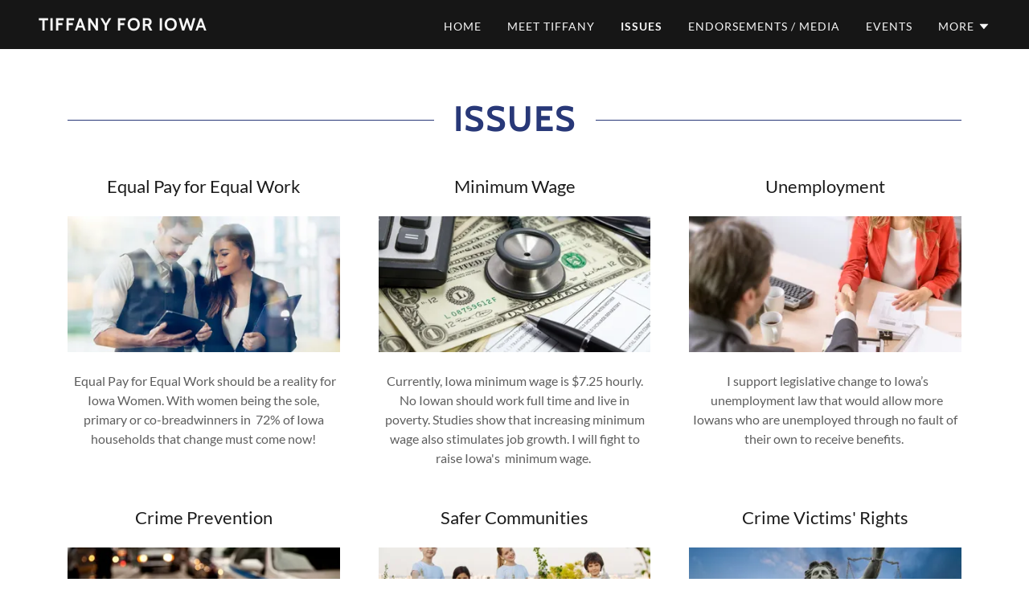

--- FILE ---
content_type: text/html;charset=utf-8
request_url: https://tiffanyforiowa.com/issues
body_size: 13836
content:
<!DOCTYPE html><html lang="en-US"><head><meta charSet="utf-8"/><meta http-equiv="X-UA-Compatible" content="IE=edge"/><meta name="viewport" content="width=device-width, initial-scale=1"/><title>ISSUES</title><meta name="author" content="Tiffany for Iowa"/><meta name="generator" content="Starfield Technologies; Go Daddy Website Builder 8.0.0000"/><link rel="manifest" href="/manifest.webmanifest"/><link rel="apple-touch-icon" sizes="57x57" href="//img1.wsimg.com/isteam/ip/static/pwa-app/logo-default.png/:/rs=w:57,h:57,m"/><link rel="apple-touch-icon" sizes="60x60" href="//img1.wsimg.com/isteam/ip/static/pwa-app/logo-default.png/:/rs=w:60,h:60,m"/><link rel="apple-touch-icon" sizes="72x72" href="//img1.wsimg.com/isteam/ip/static/pwa-app/logo-default.png/:/rs=w:72,h:72,m"/><link rel="apple-touch-icon" sizes="114x114" href="//img1.wsimg.com/isteam/ip/static/pwa-app/logo-default.png/:/rs=w:114,h:114,m"/><link rel="apple-touch-icon" sizes="120x120" href="//img1.wsimg.com/isteam/ip/static/pwa-app/logo-default.png/:/rs=w:120,h:120,m"/><link rel="apple-touch-icon" sizes="144x144" href="//img1.wsimg.com/isteam/ip/static/pwa-app/logo-default.png/:/rs=w:144,h:144,m"/><link rel="apple-touch-icon" sizes="152x152" href="//img1.wsimg.com/isteam/ip/static/pwa-app/logo-default.png/:/rs=w:152,h:152,m"/><link rel="apple-touch-icon" sizes="180x180" href="//img1.wsimg.com/isteam/ip/static/pwa-app/logo-default.png/:/rs=w:180,h:180,m"/><meta property="og:url" content="https://tiffanyforiowa.com/issues"/>
<meta property="og:site_name" content="TIFFANY FOR IOWA"/>
<meta property="og:title" content="TIFFANY FOR IOWA"/>
<meta property="og:description" content="Campaigning today for a better tomorrow!"/>
<meta property="og:type" content="website"/>
<meta property="og:image" content="https://img1.wsimg.com/isteam/ip/3c801ee5-af93-45d8-b05b-fb666525d177/9d009d93-0978-4def-bcd0-367009a2b2b4.jpg"/>
<meta property="og:locale" content="en_US"/>
<meta name="twitter:card" content="summary"/>
<meta name="twitter:site" content="@TiffanyForIowa"/>
<meta name="twitter:title" content="TIFFANY FOR IOWA"/>
<meta name="twitter:description" content="I&#39;M 
TIFFANY 
ALLISON"/>
<meta name="twitter:image" content="https://img1.wsimg.com/isteam/ip/3c801ee5-af93-45d8-b05b-fb666525d177/9d009d93-0978-4def-bcd0-367009a2b2b4.jpg"/>
<meta name="twitter:image:alt" content="TIFFANY FOR IOWA"/>
<meta name="theme-color" content="#283878"/><style data-inline-fonts>/* vietnamese */
@font-face {
  font-family: 'Cabin';
  font-style: normal;
  font-weight: 700;
  font-stretch: 100%;
  font-display: swap;
  src: url(https://img1.wsimg.com/gfonts/s/cabin/v35/u-4X0qWljRw-PfU81xCKCpdpbgZJl6XFpfEd7eA9BIxxkbqDH7mlx17r.woff2) format('woff2');
  unicode-range: U+0102-0103, U+0110-0111, U+0128-0129, U+0168-0169, U+01A0-01A1, U+01AF-01B0, U+0300-0301, U+0303-0304, U+0308-0309, U+0323, U+0329, U+1EA0-1EF9, U+20AB;
}
/* latin-ext */
@font-face {
  font-family: 'Cabin';
  font-style: normal;
  font-weight: 700;
  font-stretch: 100%;
  font-display: swap;
  src: url(https://img1.wsimg.com/gfonts/s/cabin/v35/u-4X0qWljRw-PfU81xCKCpdpbgZJl6XFpfEd7eA9BIxxkbqDH7ilx17r.woff2) format('woff2');
  unicode-range: U+0100-02BA, U+02BD-02C5, U+02C7-02CC, U+02CE-02D7, U+02DD-02FF, U+0304, U+0308, U+0329, U+1D00-1DBF, U+1E00-1E9F, U+1EF2-1EFF, U+2020, U+20A0-20AB, U+20AD-20C0, U+2113, U+2C60-2C7F, U+A720-A7FF;
}
/* latin */
@font-face {
  font-family: 'Cabin';
  font-style: normal;
  font-weight: 700;
  font-stretch: 100%;
  font-display: swap;
  src: url(https://img1.wsimg.com/gfonts/s/cabin/v35/u-4X0qWljRw-PfU81xCKCpdpbgZJl6XFpfEd7eA9BIxxkbqDH7alxw.woff2) format('woff2');
  unicode-range: U+0000-00FF, U+0131, U+0152-0153, U+02BB-02BC, U+02C6, U+02DA, U+02DC, U+0304, U+0308, U+0329, U+2000-206F, U+20AC, U+2122, U+2191, U+2193, U+2212, U+2215, U+FEFF, U+FFFD;
}

/* latin-ext */
@font-face {
  font-family: 'Lato';
  font-style: italic;
  font-weight: 400;
  font-display: swap;
  src: url(https://img1.wsimg.com/gfonts/s/lato/v25/S6u8w4BMUTPHjxsAUi-qJCY.woff2) format('woff2');
  unicode-range: U+0100-02BA, U+02BD-02C5, U+02C7-02CC, U+02CE-02D7, U+02DD-02FF, U+0304, U+0308, U+0329, U+1D00-1DBF, U+1E00-1E9F, U+1EF2-1EFF, U+2020, U+20A0-20AB, U+20AD-20C0, U+2113, U+2C60-2C7F, U+A720-A7FF;
}
/* latin */
@font-face {
  font-family: 'Lato';
  font-style: italic;
  font-weight: 400;
  font-display: swap;
  src: url(https://img1.wsimg.com/gfonts/s/lato/v25/S6u8w4BMUTPHjxsAXC-q.woff2) format('woff2');
  unicode-range: U+0000-00FF, U+0131, U+0152-0153, U+02BB-02BC, U+02C6, U+02DA, U+02DC, U+0304, U+0308, U+0329, U+2000-206F, U+20AC, U+2122, U+2191, U+2193, U+2212, U+2215, U+FEFF, U+FFFD;
}
/* latin-ext */
@font-face {
  font-family: 'Lato';
  font-style: italic;
  font-weight: 700;
  font-display: swap;
  src: url(https://img1.wsimg.com/gfonts/s/lato/v25/S6u_w4BMUTPHjxsI5wq_FQft1dw.woff2) format('woff2');
  unicode-range: U+0100-02BA, U+02BD-02C5, U+02C7-02CC, U+02CE-02D7, U+02DD-02FF, U+0304, U+0308, U+0329, U+1D00-1DBF, U+1E00-1E9F, U+1EF2-1EFF, U+2020, U+20A0-20AB, U+20AD-20C0, U+2113, U+2C60-2C7F, U+A720-A7FF;
}
/* latin */
@font-face {
  font-family: 'Lato';
  font-style: italic;
  font-weight: 700;
  font-display: swap;
  src: url(https://img1.wsimg.com/gfonts/s/lato/v25/S6u_w4BMUTPHjxsI5wq_Gwft.woff2) format('woff2');
  unicode-range: U+0000-00FF, U+0131, U+0152-0153, U+02BB-02BC, U+02C6, U+02DA, U+02DC, U+0304, U+0308, U+0329, U+2000-206F, U+20AC, U+2122, U+2191, U+2193, U+2212, U+2215, U+FEFF, U+FFFD;
}
/* latin-ext */
@font-face {
  font-family: 'Lato';
  font-style: normal;
  font-weight: 100;
  font-display: swap;
  src: url(https://img1.wsimg.com/gfonts/s/lato/v25/S6u8w4BMUTPHh30AUi-qJCY.woff2) format('woff2');
  unicode-range: U+0100-02BA, U+02BD-02C5, U+02C7-02CC, U+02CE-02D7, U+02DD-02FF, U+0304, U+0308, U+0329, U+1D00-1DBF, U+1E00-1E9F, U+1EF2-1EFF, U+2020, U+20A0-20AB, U+20AD-20C0, U+2113, U+2C60-2C7F, U+A720-A7FF;
}
/* latin */
@font-face {
  font-family: 'Lato';
  font-style: normal;
  font-weight: 100;
  font-display: swap;
  src: url(https://img1.wsimg.com/gfonts/s/lato/v25/S6u8w4BMUTPHh30AXC-q.woff2) format('woff2');
  unicode-range: U+0000-00FF, U+0131, U+0152-0153, U+02BB-02BC, U+02C6, U+02DA, U+02DC, U+0304, U+0308, U+0329, U+2000-206F, U+20AC, U+2122, U+2191, U+2193, U+2212, U+2215, U+FEFF, U+FFFD;
}
/* latin-ext */
@font-face {
  font-family: 'Lato';
  font-style: normal;
  font-weight: 300;
  font-display: swap;
  src: url(https://img1.wsimg.com/gfonts/s/lato/v25/S6u9w4BMUTPHh7USSwaPGR_p.woff2) format('woff2');
  unicode-range: U+0100-02BA, U+02BD-02C5, U+02C7-02CC, U+02CE-02D7, U+02DD-02FF, U+0304, U+0308, U+0329, U+1D00-1DBF, U+1E00-1E9F, U+1EF2-1EFF, U+2020, U+20A0-20AB, U+20AD-20C0, U+2113, U+2C60-2C7F, U+A720-A7FF;
}
/* latin */
@font-face {
  font-family: 'Lato';
  font-style: normal;
  font-weight: 300;
  font-display: swap;
  src: url(https://img1.wsimg.com/gfonts/s/lato/v25/S6u9w4BMUTPHh7USSwiPGQ.woff2) format('woff2');
  unicode-range: U+0000-00FF, U+0131, U+0152-0153, U+02BB-02BC, U+02C6, U+02DA, U+02DC, U+0304, U+0308, U+0329, U+2000-206F, U+20AC, U+2122, U+2191, U+2193, U+2212, U+2215, U+FEFF, U+FFFD;
}
/* latin-ext */
@font-face {
  font-family: 'Lato';
  font-style: normal;
  font-weight: 400;
  font-display: swap;
  src: url(https://img1.wsimg.com/gfonts/s/lato/v25/S6uyw4BMUTPHjxAwXjeu.woff2) format('woff2');
  unicode-range: U+0100-02BA, U+02BD-02C5, U+02C7-02CC, U+02CE-02D7, U+02DD-02FF, U+0304, U+0308, U+0329, U+1D00-1DBF, U+1E00-1E9F, U+1EF2-1EFF, U+2020, U+20A0-20AB, U+20AD-20C0, U+2113, U+2C60-2C7F, U+A720-A7FF;
}
/* latin */
@font-face {
  font-family: 'Lato';
  font-style: normal;
  font-weight: 400;
  font-display: swap;
  src: url(https://img1.wsimg.com/gfonts/s/lato/v25/S6uyw4BMUTPHjx4wXg.woff2) format('woff2');
  unicode-range: U+0000-00FF, U+0131, U+0152-0153, U+02BB-02BC, U+02C6, U+02DA, U+02DC, U+0304, U+0308, U+0329, U+2000-206F, U+20AC, U+2122, U+2191, U+2193, U+2212, U+2215, U+FEFF, U+FFFD;
}
/* latin-ext */
@font-face {
  font-family: 'Lato';
  font-style: normal;
  font-weight: 700;
  font-display: swap;
  src: url(https://img1.wsimg.com/gfonts/s/lato/v25/S6u9w4BMUTPHh6UVSwaPGR_p.woff2) format('woff2');
  unicode-range: U+0100-02BA, U+02BD-02C5, U+02C7-02CC, U+02CE-02D7, U+02DD-02FF, U+0304, U+0308, U+0329, U+1D00-1DBF, U+1E00-1E9F, U+1EF2-1EFF, U+2020, U+20A0-20AB, U+20AD-20C0, U+2113, U+2C60-2C7F, U+A720-A7FF;
}
/* latin */
@font-face {
  font-family: 'Lato';
  font-style: normal;
  font-weight: 700;
  font-display: swap;
  src: url(https://img1.wsimg.com/gfonts/s/lato/v25/S6u9w4BMUTPHh6UVSwiPGQ.woff2) format('woff2');
  unicode-range: U+0000-00FF, U+0131, U+0152-0153, U+02BB-02BC, U+02C6, U+02DA, U+02DC, U+0304, U+0308, U+0329, U+2000-206F, U+20AC, U+2122, U+2191, U+2193, U+2212, U+2215, U+FEFF, U+FFFD;
}
/* latin-ext */
@font-face {
  font-family: 'Lato';
  font-style: normal;
  font-weight: 900;
  font-display: swap;
  src: url(https://img1.wsimg.com/gfonts/s/lato/v25/S6u9w4BMUTPHh50XSwaPGR_p.woff2) format('woff2');
  unicode-range: U+0100-02BA, U+02BD-02C5, U+02C7-02CC, U+02CE-02D7, U+02DD-02FF, U+0304, U+0308, U+0329, U+1D00-1DBF, U+1E00-1E9F, U+1EF2-1EFF, U+2020, U+20A0-20AB, U+20AD-20C0, U+2113, U+2C60-2C7F, U+A720-A7FF;
}
/* latin */
@font-face {
  font-family: 'Lato';
  font-style: normal;
  font-weight: 900;
  font-display: swap;
  src: url(https://img1.wsimg.com/gfonts/s/lato/v25/S6u9w4BMUTPHh50XSwiPGQ.woff2) format('woff2');
  unicode-range: U+0000-00FF, U+0131, U+0152-0153, U+02BB-02BC, U+02C6, U+02DA, U+02DC, U+0304, U+0308, U+0329, U+2000-206F, U+20AC, U+2122, U+2191, U+2193, U+2212, U+2215, U+FEFF, U+FFFD;
}
</style><style>.x{-ms-text-size-adjust:100%;-webkit-text-size-adjust:100%;-webkit-tap-highlight-color:rgba(0,0,0,0);margin:0;box-sizing:border-box}.x *,.x :after,.x :before{box-sizing:inherit}.x-el a[href^="mailto:"]:not(.x-el),.x-el a[href^="tel:"]:not(.x-el){color:inherit;font-size:inherit;text-decoration:inherit}.x-el-article,.x-el-aside,.x-el-details,.x-el-figcaption,.x-el-figure,.x-el-footer,.x-el-header,.x-el-hgroup,.x-el-main,.x-el-menu,.x-el-nav,.x-el-section,.x-el-summary{display:block}.x-el-audio,.x-el-canvas,.x-el-progress,.x-el-video{display:inline-block;vertical-align:baseline}.x-el-audio:not([controls]){display:none;height:0}.x-el-template{display:none}.x-el-a{background-color:transparent;color:inherit}.x-el-a:active,.x-el-a:hover{outline:0}.x-el-abbr[title]{border-bottom:1px dotted}.x-el-b,.x-el-strong{font-weight:700}.x-el-dfn{font-style:italic}.x-el-mark{background:#ff0;color:#000}.x-el-small{font-size:80%}.x-el-sub,.x-el-sup{font-size:75%;line-height:0;position:relative;vertical-align:baseline}.x-el-sup{top:-.5em}.x-el-sub{bottom:-.25em}.x-el-img{vertical-align:middle;border:0}.x-el-svg:not(:root){overflow:hidden}.x-el-figure{margin:0}.x-el-hr{box-sizing:content-box;height:0}.x-el-pre{overflow:auto}.x-el-code,.x-el-kbd,.x-el-pre,.x-el-samp{font-family:monospace,monospace;font-size:1em}.x-el-button,.x-el-input,.x-el-optgroup,.x-el-select,.x-el-textarea{color:inherit;font:inherit;margin:0}.x-el-button{overflow:visible}.x-el-button,.x-el-select{text-transform:none}.x-el-button,.x-el-input[type=button],.x-el-input[type=reset],.x-el-input[type=submit]{-webkit-appearance:button;cursor:pointer}.x-el-button[disabled],.x-el-input[disabled]{cursor:default}.x-el-button::-moz-focus-inner,.x-el-input::-moz-focus-inner{border:0;padding:0}.x-el-input{line-height:normal}.x-el-input[type=checkbox],.x-el-input[type=radio]{box-sizing:border-box;padding:0}.x-el-input[type=number]::-webkit-inner-spin-button,.x-el-input[type=number]::-webkit-outer-spin-button{height:auto}.x-el-input[type=search]{-webkit-appearance:textfield;box-sizing:content-box}.x-el-input[type=search]::-webkit-search-cancel-button,.x-el-input[type=search]::-webkit-search-decoration{-webkit-appearance:none}.x-el-textarea{border:0}.x-el-fieldset{border:1px solid silver;margin:0 2px;padding:.35em .625em .75em}.x-el-legend{border:0;padding:0}.x-el-textarea{overflow:auto}.x-el-optgroup{font-weight:700}.x-el-table{border-collapse:collapse;border-spacing:0}.x-el-td,.x-el-th{padding:0}.x{-webkit-font-smoothing:antialiased}.x-el-hr{border:0}.x-el-fieldset,.x-el-input,.x-el-select,.x-el-textarea{margin-top:0;margin-bottom:0}.x-el-fieldset,.x-el-input[type=email],.x-el-input[type=text],.x-el-textarea{width:100%}.x-el-label{vertical-align:middle}.x-el-input{border-style:none;padding:.5em;vertical-align:middle}.x-el-select:not([multiple]){vertical-align:middle}.x-el-textarea{line-height:1.75;padding:.5em}.x-el.d-none{display:none!important}.sideline-footer{margin-top:auto}.disable-scroll{touch-action:none;overflow:hidden;position:fixed;max-width:100vw}@-webkit-keyframes loaderscale{0%{transform:scale(1);opacity:1}45%{transform:scale(.1);opacity:.7}80%{transform:scale(1);opacity:1}}@keyframes loaderscale{0%{transform:scale(1);opacity:1}45%{transform:scale(.1);opacity:.7}80%{transform:scale(1);opacity:1}}.x-loader svg{display:inline-block}.x-loader svg:first-child{-webkit-animation:loaderscale .75s cubic-bezier(.2,.68,.18,1.08) -.24s infinite;animation:loaderscale .75s cubic-bezier(.2,.68,.18,1.08) -.24s infinite}.x-loader svg:nth-child(2){-webkit-animation:loaderscale .75s cubic-bezier(.2,.68,.18,1.08) -.12s infinite;animation:loaderscale .75s cubic-bezier(.2,.68,.18,1.08) -.12s infinite}.x-loader svg:nth-child(3){-webkit-animation:loaderscale .75s cubic-bezier(.2,.68,.18,1.08) 0s infinite;animation:loaderscale .75s cubic-bezier(.2,.68,.18,1.08) 0s infinite}.x-icon>svg{transition:transform .33s ease-in-out}.x-icon>svg.rotate-90{transform:rotate(-90deg)}.x-icon>svg.rotate90{transform:rotate(90deg)}.x-icon>svg.rotate-180{transform:rotate(-180deg)}.x-icon>svg.rotate180{transform:rotate(180deg)}.x-rt:after{content:"";clear:both}.x-rt ol,.x-rt ul{text-align:left}.x-rt p{margin:0}.x-rt br{clear:both}.mte-inline-block{display:inline-block}@media only screen and (min-device-width:1025px){:root select,_::-webkit-full-page-media,_:future{font-family:sans-serif!important}}

</style>
<style>/*
Copyright 2016 The Cabin Project Authors (impallari@gmail.com)

This Font Software is licensed under the SIL Open Font License, Version 1.1.
This license is copied below, and is also available with a FAQ at: http://scripts.sil.org/OFL

—————————————————————————————-
SIL OPEN FONT LICENSE Version 1.1 - 26 February 2007
—————————————————————————————-
*/

/*
Copyright (c) 2010-2011 by tyPoland Lukasz Dziedzic (team@latofonts.com) with Reserved Font Name "Lato". Licensed under the SIL Open Font License, Version 1.1.

This Font Software is licensed under the SIL Open Font License, Version 1.1.
This license is copied below, and is also available with a FAQ at: http://scripts.sil.org/OFL

—————————————————————————————-
SIL OPEN FONT LICENSE Version 1.1 - 26 February 2007
—————————————————————————————-
*/
</style>
<style data-glamor="cxs-default-sheet">.x .c1-1{letter-spacing:normal}.x .c1-2{text-transform:none}.x .c1-3{background-color:rgb(255, 255, 255)}.x .c1-4{width:100%}.x .c1-5 > div{position:relative}.x .c1-6 > div{overflow:hidden}.x .c1-7 > div{margin-top:auto}.x .c1-8 > div{margin-right:auto}.x .c1-9 > div{margin-bottom:auto}.x .c1-a > div{margin-left:auto}.x .c1-b{font-family:Lato, arial, sans-serif}.x .c1-c{font-size:16px}.x .c1-h{background-color:rgb(22, 22, 22)}.x .c1-i{padding-top:56px}.x .c1-j{padding-bottom:56px}.x .c1-k{overflow:visible}.x .c1-l{padding:0px !important}.x .c1-o{z-index:3}.x .c1-p .sticky-animate{background-color:rgba(22, 22, 22, 0.9)}.x .c1-q .sticky-animate hr{opacity:0 !important}.x .c1-r{transition:background .3s}.x .c1-s{position:relative}.x .c1-t{padding-top:24px}.x .c1-u{padding-bottom:24px}.x .c1-v{padding-left:24px}.x .c1-w{padding-right:24px}.x .c1-x{background-color:rgba(22, 22, 22, 0.25)}.x .c1-y{z-index:auto}.x .c1-13{align-items:center}.x .c1-14{flex-wrap:nowrap}.x .c1-15{display:flex}.x .c1-16{margin-top:0px}.x .c1-17{margin-right:0px}.x .c1-18{margin-bottom:0px}.x .c1-19{margin-left:0px}.x .c1-1a{[object -object]:0px}.x .c1-1c{width:70%}.x .c1-1d{text-align:left}.x .c1-1e{justify-content:flex-start}.x .c1-1f{overflow-wrap:break-word}.x .c1-1g{padding-left:8px}.x .c1-1h{padding-right:8px}.x .c1-1i{letter-spacing:1px}.x .c1-1j{text-transform:uppercase}.x .c1-1k{display:inline-block}.x .c1-1l{font-family:'Cabin', arial, sans-serif}.x .c1-1m{max-width:100%}.x .c1-1q{letter-spacing:inherit}.x .c1-1r{text-transform:inherit}.x .c1-1s{text-decoration:none}.x .c1-1t{word-wrap:break-word}.x .c1-1u{display:inline}.x .c1-1v{cursor:pointer}.x .c1-1w{border-top:0px}.x .c1-1x{border-right:0px}.x .c1-1y{border-bottom:0px}.x .c1-1z{border-left:0px}.x .c1-20{color:rgb(107, 124, 191)}.x .c1-21{font-weight:inherit}.x .c1-22:hover{color:rgb(181, 188, 236)}.x .c1-23:active{color:rgb(214, 217, 244)}.x .c1-24{line-height:1.2}.x .c1-25{color:rgb(247, 247, 247)}.x .c1-26{font-size:22px}.x .c1-27{font-weight:700}.x .c1-2c{word-wrap:normal !important}.x .c1-2d{overflow-wrap:normal !important}.x .c1-2e{display:none}.x .c1-2f{visibility:hidden}.x .c1-2g{position:absolute}.x .c1-2h{width:auto}.x .c1-2i{left:0px}.x .c1-2j{font-size:32px}.x .c1-2o{font-size:28px}.x .c1-2t{width:30%}.x .c1-2u{padding-right:0px}.x .c1-2v{padding-left:0px}.x .c1-2w{justify-content:flex-end}.x .c1-2x:hover{color:rgb(107, 124, 191)}.x .c1-2y{color:inherit}.x .c1-2z{vertical-align:top}.x .c1-30{padding-top:6px}.x .c1-31{padding-right:6px}.x .c1-32{padding-bottom:6px}.x .c1-33{padding-left:6px}.x .c1-34{margin-left:auto}.x .c1-35{margin-right:auto}.x .c1-36{padding-top:0px}.x .c1-37{padding-bottom:0px}.x .c1-39{width:35%}.x .c1-3a{min-width:35%}.x .c1-3b{flex-shrink:0}.x .c1-3g{min-width:65%}.x .c1-3h{flex-basis:auto}.x .c1-3i{padding-top:5px}.x .c1-3j{line-height:24px}.x .c1-3k{-webkit-margin-before:0}.x .c1-3l{-webkit-margin-after:0}.x .c1-3m{-webkit-padding-start:0}.x .c1-3n{color:rgb(164, 164, 164)}.x .c1-3o{margin-bottom:none}.x .c1-3p{list-style:none}.x .c1-3q{padding-left:32px}.x .c1-3r{white-space:nowrap}.x .c1-3s:first-child{margin-left:0}.x .c1-3t:first-child{padding-left:0}.x .c1-3u{letter-spacing:0.071em}.x .c1-3v{display:block}.x .c1-3w{margin-left:-6px}.x .c1-3x{margin-right:-6px}.x .c1-3y{margin-top:-6px}.x .c1-3z{margin-bottom:-6px}.x .c1-40{font-size:14px}.x .c1-41{font-weight:400}.x .c1-42:hover{color:rgb(247, 247, 247)}.x .c1-43:active{color:rgb(247, 247, 247)}.x .c1-48{transition:transform .33s ease-in-out}.x .c1-49{transform:rotate(0deg)}.x .c1-4a{vertical-align:middle}.x .c1-4b{border-radius:4px}.x .c1-4c{box-shadow:0 3px 6px 3px rgba(0,0,0,0.24)}.x .c1-4d{padding-top:16px}.x .c1-4e{padding-bottom:16px}.x .c1-4f{padding-left:16px}.x .c1-4g{padding-right:16px}.x .c1-4h{right:0px}.x .c1-4i{top:32px}.x .c1-4j{max-height:45vh}.x .c1-4k{overflow-y:auto}.x .c1-4l{z-index:1003}.x .c1-4o:last-child{margin-bottom:0}.x .c1-4p{margin-top:8px}.x .c1-4q{margin-bottom:8px}.x .c1-4r{line-height:1.5}.x .c1-4s{position:fixed}.x .c1-4t{top:0px}.x .c1-4u{height:100%}.x .c1-4v{z-index:10002}.x .c1-4w{-webkit-overflow-scrolling:touch}.x .c1-4x{transform:translateX(-150vw)}.x .c1-4y{overscroll-behavior:contain}.x .c1-4z{box-shadow:0 2px 6px 0px rgba(0,0,0,0.2)}.x .c1-50{transition:transform .3s ease-in-out}.x .c1-51{overflow:hidden}.x .c1-52{flex-direction:column}.x .c1-53{line-height:1.3em}.x .c1-54{font-style:normal}.x .c1-55{top:15px}.x .c1-56{right:15px}.x .c1-57:hover{color:rgb(78, 95, 163)}.x .c1-58{overflow-x:hidden}.x .c1-59{overscroll-behavior:none}.x .c1-5e{border-color:rgba(76, 76, 76, 0.5)}.x .c1-5f{border-bottom-width:1px}.x .c1-5g{border-bottom-style:solid}.x .c1-5h:last-child{border-bottom:0}.x .c1-5i{min-width:200px}.x .c1-5j{justify-content:space-between}.x .c1-5k:active{color:rgb(107, 124, 191)}.x .c1-5m{line-height:1.4}.x .c1-5n{margin-bottom:40px}.x .c1-5o{text-align:center}.x .c1-5p{color:rgb(40, 56, 120)}.x .c1-5s{font-size:unset}.x .c1-5t{font-family:unset}.x .c1-5u{max-width:80%}.x .c1-5v{letter-spacing:unset}.x .c1-5w{text-transform:unset}.x .c1-5x:before{right:100%}.x .c1-5y:before{margin-right:24px}.x .c1-5z:before{content:""}.x .c1-60:before{height:1px}.x .c1-61:before{margin-top:-1px}.x .c1-62:before{background:currentColor}.x .c1-63:before{position:absolute}.x .c1-64:before{top:.75em}.x .c1-65:before{width:100vw}.x .c1-66:before{display:block}.x .c1-67:after{left:100%}.x .c1-68:after{margin-left:24px}.x .c1-69:after{content:""}.x .c1-6a:after{height:1px}.x .c1-6b:after{margin-top:-1px}.x .c1-6c:after{background:currentColor}.x .c1-6d:after{position:absolute}.x .c1-6e:after{top:.75em}.x .c1-6f:after{width:100vw}.x .c1-6g:after{display:block}.x .c1-6h{justify-content:center}.x .c1-6k{box-sizing:border-box}.x .c1-6l{flex-direction:row}.x .c1-6m{flex-wrap:wrap}.x .c1-6n{margin-right:-12px}.x .c1-6o{margin-bottom:-24px}.x .c1-6p{margin-left:-12px}.x .c1-6u{flex-grow:1}.x .c1-6v{flex-shrink:1}.x .c1-6w{flex-basis:100%}.x .c1-6x{padding-right:12px}.x .c1-6y{padding-left:12px}.x .c1-77 > *{max-width:100%}.x .c1-78 > :nth-child(n){margin-bottom:24px}.x .c1-79  > :last-child{margin-bottom:0 !important}.x .c1-7a > :nth-child(n){margin-bottom:0px}.x .c1-7d{line-height:1.25}.x .c1-7e{width:inherit}.x .c1-7f{color:rgb(27, 27, 27)}.x .c1-7h{margin-bottom:24px}.x .c1-7k{aspect-ratio:2 / 1}.x .c1-7n > p > ol{text-align:left}.x .c1-7o > p > ol{display:block}.x .c1-7p > p > ol{padding-left:1.3em}.x .c1-7q > p > ol{margin-left:16px}.x .c1-7r > p > ol{margin-right:16px}.x .c1-7s > p > ol{margin-top:auto}.x .c1-7t > p > ol{margin-bottom:auto}.x .c1-7u > p > ul{text-align:left}.x .c1-7v > p > ul{display:block}.x .c1-7w > p > ul{padding-left:1.3em}.x .c1-7x > p > ul{margin-left:16px}.x .c1-7y > p > ul{margin-right:16px}.x .c1-7z > p > ul{margin-top:auto}.x .c1-80 > p > ul{margin-bottom:auto}.x .c1-81 > ul{text-align:left}.x .c1-82 > ul{display:block}.x .c1-83 > ul{padding-left:1.3em}.x .c1-84 > ul{margin-left:16px}.x .c1-85 > ul{margin-right:16px}.x .c1-86 > ul{margin-top:auto}.x .c1-87 > ul{margin-bottom:auto}.x .c1-88 > ol{text-align:left}.x .c1-89 > ol{display:block}.x .c1-8a > ol{padding-left:1.3em}.x .c1-8b > ol{margin-left:16px}.x .c1-8c > ol{margin-right:16px}.x .c1-8d > ol{margin-top:auto}.x .c1-8e > ol{margin-bottom:auto}.x .c1-8f{color:rgb(94, 94, 94)}.x .c1-8g{font-size:inherit !important}.x .c1-8h{line-height:inherit}.x .c1-8i{font-style:italic}.x .c1-8j{text-decoration:line-through}.x .c1-8k{text-decoration:underline}.x .c1-8l{background-color:rgb(246, 246, 246)}.x .c1-8n{padding-left:none}.x .c1-8o{padding-right:none}.x .c1-8p{row-gap:0px}.x .c1-8q{column-gap:0px}.x .c1-8r [data-typography]{color:inherit}.x .c1-8s:hover{color:rgb(40, 56, 120)}.x .c1-8t:active{color:rgb(26, 38, 86)}.x .c1-8u{color:rgb(21, 21, 21)}.x .c1-8v{margin-left:8px}.x .c1-8w{margin-right:8px}.x .c1-97{padding-top:32px}.x .c1-98{padding-bottom:32px}.x .c1-99{flex-grow:3}.x .c1-9c{color:rgb(89, 89, 89)}.x .c1-9e{margin-top:24px}</style>
<style data-glamor="cxs-xs-sheet">@media (max-width: 767px){.x .c1-m{padding-top:40px}}@media (max-width: 767px){.x .c1-n{padding-bottom:40px}}@media (max-width: 767px){.x .c1-1n{justify-content:flex-start}}@media (max-width: 767px){.x .c1-1o{max-width:100%}}@media (max-width: 767px){.x .c1-3c{width:100%}}@media (max-width: 767px){.x .c1-3d{display:flex}}@media (max-width: 767px){.x .c1-3e{justify-content:center}}@media (max-width: 767px){.x .c1-6i > :nth-child(n){margin-bottom:24px}}@media (max-width: 767px){.x .c1-6j  > :last-child{margin-bottom:0 !important}}@media (max-width: 767px){.x .c1-7l{height:calc((100vw - 48px)/2)}}</style>
<style data-glamor="cxs-sm-sheet">@media (min-width: 768px){.x .c1-d{font-size:16px}}@media (min-width: 768px) and (max-width: 1023px){.x .c1-1p{width:auto}}@media (min-width: 768px){.x .c1-28{font-size:22px}}@media (min-width: 768px){.x .c1-2k{font-size:38px}}@media (min-width: 768px){.x .c1-2p{font-size:30px}}@media (min-width: 768px) and (max-width: 1023px){.x .c1-3f{width:100%}}@media (min-width: 768px){.x .c1-44{font-size:14px}}@media (min-width: 768px) and (max-width: 1023px){.x .c1-4n{right:0px}}@media (min-width: 768px){.x .c1-5a{width:100%}}@media (min-width: 768px){.x .c1-6q{margin-top:0}}@media (min-width: 768px){.x .c1-6r{margin-right:-24px}}@media (min-width: 768px){.x .c1-6s{margin-bottom:-48px}}@media (min-width: 768px){.x .c1-6t{margin-left:-24px}}@media (min-width: 768px){.x .c1-6z{flex-basis:50%}}@media (min-width: 768px){.x .c1-70{max-width:50%}}@media (min-width: 768px){.x .c1-71{padding-top:0}}@media (min-width: 768px){.x .c1-72{padding-right:24px}}@media (min-width: 768px){.x .c1-73{padding-bottom:48px}}@media (min-width: 768px){.x .c1-74{padding-left:24px}}@media (min-width: 768px) and (max-width: 1023px){.x .c1-7b{display:block}}@media (min-width: 768px){.x .c1-7g{position:absolute}}@media (min-width: 768px) and (max-width: 1023px){.x .c1-7j{position:relative}}@media (min-width: 768px){.x .c1-7m{object-fit:contain}}@media (min-width: 768px){.x .c1-8x{margin-left:16px}}@media (min-width: 768px){.x .c1-8y{margin-right:16px}}</style>
<style data-glamor="cxs-md-sheet">@media (min-width: 1024px){.x .c1-e{font-size:16px}}@media (min-width: 1024px){.x .c1-z{padding-top:16px}}@media (min-width: 1024px){.x .c1-10{padding-bottom:16px}}@media (min-width: 1024px){.x .c1-11{padding-left:24px}}@media (min-width: 1024px){.x .c1-12{padding-right:24px}}@media (min-width: 1024px){.x .c1-1b{display:none}}@media (min-width: 1024px){.x .c1-29{font-size:22px}}@media (min-width: 1024px){.x .c1-2l{font-size:38px}}@media (min-width: 1024px){.x .c1-2q{font-size:30px}}@media (min-width: 1024px){.x .c1-38{display:flex}}@media (min-width: 1024px){.x .c1-45{font-size:14px}}@media (min-width: 1024px) and (max-width: 1279px){.x .c1-4m{right:0px}}@media (min-width: 1024px){.x .c1-5b{width:984px}}@media (min-width: 1024px){.x .c1-5l{min-width:300px}}@media (min-width: 1024px){.x .c1-5q{text-align:center}}@media (min-width: 1024px){.x .c1-5r{margin-left:auto}}@media (min-width: 1024px){.x .c1-75{flex-basis:33.33333333333333%}}@media (min-width: 1024px){.x .c1-76{max-width:33.33333333333333%}}@media (min-width: 1024px){.x .c1-7c{display:block}}@media (min-width: 1024px){.x .c1-7i{position:relative}}@media (min-width: 1024px){.x .c1-8m{margin-bottom:0px}}@media (min-width: 1024px){.x .c1-8z{width:48px}}@media (min-width: 1024px){.x .c1-90{height:48px}}@media (min-width: 1024px){.x .c1-91{margin-left:24px}}@media (min-width: 1024px){.x .c1-92{margin-right:24px}}@media (min-width: 1024px){.x .c1-93{padding-top:0px}}@media (min-width: 1024px){.x .c1-94{padding-right:0px}}@media (min-width: 1024px){.x .c1-95{padding-bottom:0px}}@media (min-width: 1024px){.x .c1-96{padding-left:0px}}@media (min-width: 1024px){.x .c1-9a{flex-basis:0%}}@media (min-width: 1024px){.x .c1-9b{max-width:none}}@media (min-width: 1024px){.x .c1-9d{text-align:left}}@media (min-width: 1024px){.x .c1-9f{text-align:right}}@media (min-width: 1024px){.x .c1-9g{margin-top:0}}</style>
<style data-glamor="cxs-lg-sheet">@media (min-width: 1280px){.x .c1-f{font-size:16px}}@media (min-width: 1280px){.x .c1-2a{font-size:22px}}@media (min-width: 1280px){.x .c1-2m{font-size:44px}}@media (min-width: 1280px){.x .c1-2r{font-size:32px}}@media (min-width: 1280px){.x .c1-46{font-size:14px}}@media (min-width: 1280px){.x .c1-5c{width:1160px}}</style>
<style data-glamor="cxs-xl-sheet">@media (min-width: 1536px){.x .c1-g{font-size:18px}}@media (min-width: 1536px){.x .c1-2b{font-size:24px}}@media (min-width: 1536px){.x .c1-2n{font-size:48px}}@media (min-width: 1536px){.x .c1-2s{font-size:36px}}@media (min-width: 1536px){.x .c1-47{font-size:16px}}@media (min-width: 1536px){.x .c1-5d{width:1280px}}</style>
<style>.page-inner { background-color: rgb(255, 255, 255); min-height: 100vh; }</style>
<script>"use strict";

if ('serviceWorker' in navigator) {
  window.addEventListener('load', function () {
    navigator.serviceWorker.register('/sw.js');
  });
}</script></head>
<body class="x  x-fonts-cabin"><div id="layout-3-c-801-ee-5-af-93-45-d-8-b-05-b-fb-666525-d-177" class="layout layout-layout layout-layout-layout-13 locale-en-US lang-en"><div data-ux="Page" id="page-27209" class="x-el x-el-div x-el c1-1 c1-2 c1-3 c1-4 c1-5 c1-6 c1-7 c1-8 c1-9 c1-a c1-b c1-c c1-d c1-e c1-f c1-g c1-1 c1-2 c1-b c1-c c1-d c1-e c1-f c1-g"><div data-ux="Block" class="x-el x-el-div page-inner c1-1 c1-2 c1-b c1-c c1-d c1-e c1-f c1-g"><div id="84f65112-9350-46fb-a480-81d2901e2f5e" class="widget widget-header widget-header-header-9"><div data-ux="Header" role="main" data-aid="HEADER_WIDGET" id="n-27210" class="x-el x-el-div x-el x-el c1-1 c1-2 c1-b c1-c c1-d c1-e c1-f c1-g c1-1 c1-2 c1-h c1-b c1-c c1-d c1-e c1-f c1-g c1-1 c1-2 c1-b c1-c c1-d c1-e c1-f c1-g"><div> <section data-ux="Section" data-aid="HEADER_SECTION" class="x-el x-el-section c1-1 c1-2 c1-h c1-i c1-j c1-k c1-l c1-b c1-c c1-m c1-n c1-d c1-e c1-f c1-g"><div data-ux="Block" class="x-el x-el-div c1-1 c1-2 c1-o c1-4 c1-h c1-b c1-c c1-d c1-e c1-f c1-g"><div id="header_stickynav-anchor27212"></div><div data-ux="Block" data-stickynav-wrapper="true" class="x-el x-el-div c1-1 c1-2 c1-p c1-q c1-b c1-c c1-d c1-e c1-f c1-g"><div data-ux="Block" data-stickynav="true" id="header_stickynav27211" class="x-el x-el-div c1-1 c1-2 c1-r c1-h c1-b c1-c c1-d c1-e c1-f c1-g"><nav data-ux="Block" class="x-el x-el-nav c1-1 c1-2 c1-s c1-t c1-u c1-v c1-w c1-x c1-y c1-b c1-c c1-d c1-z c1-10 c1-11 c1-12 c1-e c1-f c1-g"><div data-ux="Block" class="x-el x-el-div c1-1 c1-2 c1-13 c1-14 c1-4 c1-15 c1-16 c1-17 c1-18 c1-19 c1-1a c1-b c1-c c1-d c1-1b c1-e c1-f c1-g"><div data-ux="Block" class="x-el x-el-div c1-1 c1-2 c1-15 c1-1c c1-1d c1-1e c1-1f c1-1g c1-1h c1-b c1-c c1-d c1-e c1-f c1-g"><div data-ux="Block" data-aid="HEADER_LOGO_RENDERED" class="x-el x-el-div c1-1i c1-1j c1-1k c1-1l c1-1m c1-c c1-1n c1-1o c1-1p c1-d c1-e c1-f c1-g"><a rel="" role="link" aria-haspopup="false" data-ux="Link" data-page="3805e890-d18c-4097-a127-0fe616309ce5" title="TIFFANY FOR IOWA" href="/home" data-typography="LinkAlpha" class="x-el x-el-a c1-1q c1-1r c1-1s c1-1t c1-1f c1-1u c1-1v c1-1w c1-1x c1-1y c1-1z c1-1m c1-4 c1-b c1-20 c1-c c1-21 c1-22 c1-23 c1-d c1-e c1-f c1-g" data-tccl="ux2.HEADER.header9.Logo.Default.Link.Default.27213.click,click"><div data-ux="Block" id="logo-container-27214" class="x-el x-el-div c1-1 c1-2 c1-1k c1-4 c1-s c1-b c1-c c1-d c1-e c1-f c1-g"><h3 role="heading" aria-level="3" data-ux="LogoHeading" id="logo-text-27215" data-aid="HEADER_LOGO_TEXT_RENDERED" data-typography="LogoAlpha" class="x-el x-el-h3 c1-1i c1-1j c1-1t c1-1f c1-24 c1-19 c1-17 c1-16 c1-18 c1-1m c1-1k c1-1l c1-25 c1-26 c1-27 c1-28 c1-29 c1-2a c1-2b">TIFFANY FOR IOWA</h3><span role="heading" aria-level="NaN" data-ux="scaler" data-size="xxlarge" data-scaler-id="scaler-logo-container-27214" aria-hidden="true" data-typography="LogoAlpha" class="x-el x-el-span c1-1i c1-1j c1-2c c1-2d c1-24 c1-19 c1-17 c1-16 c1-18 c1-1m c1-2e c1-2f c1-2g c1-2h c1-k c1-2i c1-2j c1-1l c1-25 c1-27 c1-2k c1-2l c1-2m c1-2n">TIFFANY FOR IOWA</span><span role="heading" aria-level="NaN" data-ux="scaler" data-size="xlarge" data-scaler-id="scaler-logo-container-27214" aria-hidden="true" data-typography="LogoAlpha" class="x-el x-el-span c1-1i c1-1j c1-2c c1-2d c1-24 c1-19 c1-17 c1-16 c1-18 c1-1m c1-2e c1-2f c1-2g c1-2h c1-k c1-2i c1-2o c1-1l c1-25 c1-27 c1-2p c1-2q c1-2r c1-2s">TIFFANY FOR IOWA</span><span role="heading" aria-level="NaN" data-ux="scaler" data-size="large" data-scaler-id="scaler-logo-container-27214" aria-hidden="true" data-typography="LogoAlpha" class="x-el x-el-span c1-1i c1-1j c1-2c c1-2d c1-24 c1-19 c1-17 c1-16 c1-18 c1-1m c1-2e c1-2f c1-2g c1-2h c1-k c1-2i c1-26 c1-1l c1-25 c1-27 c1-28 c1-29 c1-2a c1-2b">TIFFANY FOR IOWA</span></div></a></div></div><div data-ux="Block" class="x-el x-el-div c1-1 c1-2 c1-2t c1-2u c1-2v c1-15 c1-2w c1-b c1-c c1-d c1-e c1-f c1-g"><div data-ux="Element" id="bs-1" class="x-el x-el-div c1-1 c1-2 c1-b c1-c c1-d c1-e c1-f c1-g"><a rel="" role="button" aria-haspopup="menu" data-ux="LinkDropdown" data-toggle-ignore="true" id="27216" aria-expanded="false" toggleId="n-27210-navId-mobile" icon="hamburger" data-edit-interactive="true" data-aid="HAMBURGER_MENU_LINK" aria-label="Hamburger Site Navigation Icon" href="#" data-typography="LinkAlpha" class="x-el x-el-a c1-1q c1-1r c1-1s c1-1t c1-1f c1-15 c1-1v c1-13 c1-1e c1-1w c1-1x c1-1y c1-1z c1-25 c1-b c1-c c1-21 c1-2x c1-23 c1-d c1-1b c1-e c1-f c1-g" data-tccl="ux2.HEADER.header9.Section.Default.Link.Dropdown.27217.click,click"><svg viewBox="0 0 24 24" fill="currentColor" width="40px" height="40px" data-ux="IconHamburger" class="x-el x-el-svg c1-1 c1-2 c1-2y c1-1k c1-2z c1-30 c1-31 c1-32 c1-33 c1-b c1-c c1-d c1-e c1-f c1-g"><path fill-rule="evenodd" d="M19 8H5a1 1 0 1 1 0-2h14a1 1 0 0 1 0 2zm0 5.097H5a1 1 0 1 1 0-2h14a1 1 0 1 1 0 2zm0 5.25H5a1 1 0 1 1 0-2h14a1 1 0 1 1 0 2z"></path></svg></a></div></div></div><div data-ux="Container" class="x-el x-el-div c1-1 c1-2 c1-34 c1-35 c1-v c1-w c1-1m c1-b c1-c c1-d c1-e c1-f c1-g"><div data-ux="Block" id="navBarId-27219" class="x-el x-el-div c1-1 c1-2 c1-2e c1-1e c1-13 c1-14 c1-36 c1-37 c1-b c1-c c1-d c1-38 c1-e c1-f c1-g"><div data-ux="Block" class="x-el x-el-div c1-1 c1-2 c1-2u c1-15 c1-13 c1-1e c1-39 c1-3a c1-3b c1-b c1-c c1-d c1-e c1-f c1-g"><div data-ux="Block" data-aid="HEADER_LOGO_RENDERED" class="x-el x-el-div c1-1i c1-1j c1-1k c1-1l c1-1m c1-1d c1-c c1-3c c1-3d c1-3e c1-3f c1-d c1-e c1-f c1-g"><a rel="" role="link" aria-haspopup="false" data-ux="Link" data-page="3805e890-d18c-4097-a127-0fe616309ce5" title="TIFFANY FOR IOWA" href="/home" data-typography="LinkAlpha" class="x-el x-el-a c1-1q c1-1r c1-1s c1-1t c1-1f c1-1u c1-1v c1-1w c1-1x c1-1y c1-1z c1-1m c1-4 c1-b c1-20 c1-c c1-21 c1-22 c1-23 c1-d c1-e c1-f c1-g" data-tccl="ux2.HEADER.header9.Logo.Default.Link.Default.27220.click,click"><div data-ux="Block" id="logo-container-27221" class="x-el x-el-div c1-1 c1-2 c1-1k c1-4 c1-s c1-b c1-c c1-d c1-e c1-f c1-g"><h3 role="heading" aria-level="3" data-ux="LogoHeading" id="logo-text-27222" data-aid="HEADER_LOGO_TEXT_RENDERED" data-typography="LogoAlpha" class="x-el x-el-h3 c1-1i c1-1j c1-1t c1-1f c1-24 c1-19 c1-17 c1-16 c1-18 c1-1m c1-1k c1-1l c1-25 c1-26 c1-27 c1-28 c1-29 c1-2a c1-2b">TIFFANY FOR IOWA</h3><span role="heading" aria-level="NaN" data-ux="scaler" data-size="xxlarge" data-scaler-id="scaler-logo-container-27221" aria-hidden="true" data-typography="LogoAlpha" class="x-el x-el-span c1-1i c1-1j c1-2c c1-2d c1-24 c1-19 c1-17 c1-16 c1-18 c1-1m c1-2e c1-2f c1-2g c1-2h c1-k c1-2i c1-2j c1-1l c1-25 c1-27 c1-2k c1-2l c1-2m c1-2n">TIFFANY FOR IOWA</span><span role="heading" aria-level="NaN" data-ux="scaler" data-size="xlarge" data-scaler-id="scaler-logo-container-27221" aria-hidden="true" data-typography="LogoAlpha" class="x-el x-el-span c1-1i c1-1j c1-2c c1-2d c1-24 c1-19 c1-17 c1-16 c1-18 c1-1m c1-2e c1-2f c1-2g c1-2h c1-k c1-2i c1-2o c1-1l c1-25 c1-27 c1-2p c1-2q c1-2r c1-2s">TIFFANY FOR IOWA</span><span role="heading" aria-level="NaN" data-ux="scaler" data-size="large" data-scaler-id="scaler-logo-container-27221" aria-hidden="true" data-typography="LogoAlpha" class="x-el x-el-span c1-1i c1-1j c1-2c c1-2d c1-24 c1-19 c1-17 c1-16 c1-18 c1-1m c1-2e c1-2f c1-2g c1-2h c1-k c1-2i c1-26 c1-1l c1-25 c1-27 c1-28 c1-29 c1-2a c1-2b">TIFFANY FOR IOWA</span></div></a></div></div><div data-ux="Block" class="x-el x-el-div c1-1 c1-2 c1-15 c1-3g c1-13 c1-3h c1-2w c1-b c1-c c1-d c1-e c1-f c1-g"><div data-ux="Block" class="x-el x-el-div c1-1 c1-2 c1-15 c1-s c1-3i c1-b c1-c c1-d c1-e c1-f c1-g"><nav data-ux="Nav" data-aid="HEADER_NAV_RENDERED" role="navigation" class="x-el x-el-nav c1-1 c1-2 c1-1m c1-3j c1-b c1-c c1-d c1-e c1-f c1-g"><ul data-ux="List" id="nav-27223" class="x-el x-el-ul c1-1 c1-2 c1-16 c1-18 c1-19 c1-17 c1-3k c1-3l c1-3m c1-s c1-36 c1-2u c1-37 c1-2v c1-b c1-c c1-d c1-e c1-f c1-g"><li data-ux="ListItemInline" class="x-el x-el-li nav-item c1-1 c1-2 c1-3n c1-19 c1-3o c1-1k c1-3p c1-2z c1-3q c1-3r c1-s c1-2f c1-b c1-c c1-3s c1-3t c1-d c1-e c1-f c1-g"><a rel="" role="link" aria-haspopup="false" data-ux="NavLink" target="" data-page="3805e890-d18c-4097-a127-0fe616309ce5" data-edit-interactive="true" href="/home" data-typography="NavAlpha" class="x-el x-el-a c1-3u c1-1j c1-1s c1-1t c1-1f c1-3v c1-1v c1-3w c1-3x c1-3y c1-3z c1-33 c1-31 c1-30 c1-32 c1-b c1-25 c1-40 c1-41 c1-42 c1-43 c1-44 c1-45 c1-46 c1-47" data-tccl="ux2.HEADER.header9.Nav.Default.Link.Default.27225.click,click">HOME</a></li><li data-ux="ListItemInline" class="x-el x-el-li nav-item c1-1 c1-2 c1-3n c1-19 c1-3o c1-1k c1-3p c1-2z c1-3q c1-3r c1-s c1-2f c1-b c1-c c1-3s c1-3t c1-d c1-e c1-f c1-g"><a rel="" role="link" aria-haspopup="false" data-ux="NavLink" target="" data-page="b7493b89-c876-4a69-9f93-26f534462320" data-edit-interactive="true" href="/meet-tiffany" data-typography="NavAlpha" class="x-el x-el-a c1-3u c1-1j c1-1s c1-1t c1-1f c1-3v c1-1v c1-3w c1-3x c1-3y c1-3z c1-33 c1-31 c1-30 c1-32 c1-b c1-25 c1-40 c1-41 c1-42 c1-43 c1-44 c1-45 c1-46 c1-47" data-tccl="ux2.HEADER.header9.Nav.Default.Link.Default.27226.click,click">MEET TIFFANY</a></li><li data-ux="ListItemInline" class="x-el x-el-li nav-item c1-1 c1-2 c1-3n c1-19 c1-3o c1-1k c1-3p c1-2z c1-3q c1-3r c1-s c1-2f c1-b c1-c c1-3s c1-3t c1-d c1-e c1-f c1-g"><a rel="" role="link" aria-haspopup="false" data-ux="NavLinkActive" target="" data-page="f8fcd5e6-377c-4f6a-a144-a3498db9d9c1" data-edit-interactive="true" href="/issues" data-typography="NavAlpha" class="x-el x-el-a c1-3u c1-1j c1-1s c1-1t c1-1f c1-3v c1-1v c1-b c1-25 c1-40 c1-27 c1-42 c1-43 c1-44 c1-45 c1-46 c1-47" data-tccl="ux2.HEADER.header9.Nav.Default.Link.Active.27227.click,click">ISSUES</a></li><li data-ux="ListItemInline" class="x-el x-el-li nav-item c1-1 c1-2 c1-3n c1-19 c1-3o c1-1k c1-3p c1-2z c1-3q c1-3r c1-s c1-2f c1-b c1-c c1-3s c1-3t c1-d c1-e c1-f c1-g"><a rel="" role="link" aria-haspopup="false" data-ux="NavLink" target="" data-page="6db316d7-7387-4ada-87af-b5d92ef5fdeb" data-edit-interactive="true" href="/endorsements-%2F-media" data-typography="NavAlpha" class="x-el x-el-a c1-3u c1-1j c1-1s c1-1t c1-1f c1-3v c1-1v c1-3w c1-3x c1-3y c1-3z c1-33 c1-31 c1-30 c1-32 c1-b c1-25 c1-40 c1-41 c1-42 c1-43 c1-44 c1-45 c1-46 c1-47" data-tccl="ux2.HEADER.header9.Nav.Default.Link.Default.27228.click,click">ENDORSEMENTS / MEDIA</a></li><li data-ux="ListItemInline" class="x-el x-el-li nav-item c1-1 c1-2 c1-3n c1-19 c1-3o c1-1k c1-3p c1-2z c1-3q c1-3r c1-s c1-2f c1-b c1-c c1-3s c1-3t c1-d c1-e c1-f c1-g"><a rel="noopener" role="link" aria-haspopup="true" data-ux="NavLink" target="_blank" data-page="71a51fbb-4398-429b-bfcf-41d4e0e458af" data-edit-interactive="true" href="https://www.facebook.com/pg/TiffanyForIowa/events/?ref=page_internal" data-typography="NavAlpha" class="x-el x-el-a c1-3u c1-1j c1-1s c1-1t c1-1f c1-3v c1-1v c1-3w c1-3x c1-3y c1-3z c1-33 c1-31 c1-30 c1-32 c1-b c1-25 c1-40 c1-41 c1-42 c1-43 c1-44 c1-45 c1-46 c1-47" data-tccl="ux2.HEADER.header9.Nav.Default.Link.Default.27229.click,click">EVENTS</a></li><li data-ux="ListItemInline" class="x-el x-el-li nav-item c1-1 c1-2 c1-3n c1-19 c1-3o c1-1k c1-3p c1-2z c1-3q c1-3r c1-s c1-2f c1-b c1-c c1-3s c1-3t c1-d c1-e c1-f c1-g"><a rel="" role="link" aria-haspopup="false" data-ux="NavLink" target="" data-page="8fa85c0f-3721-4269-aa16-48f849bf9ef4" data-edit-interactive="true" href="/donate" data-typography="NavAlpha" class="x-el x-el-a c1-3u c1-1j c1-1s c1-1t c1-1f c1-3v c1-1v c1-3w c1-3x c1-3y c1-3z c1-33 c1-31 c1-30 c1-32 c1-b c1-25 c1-40 c1-41 c1-42 c1-43 c1-44 c1-45 c1-46 c1-47" data-tccl="ux2.HEADER.header9.Nav.Default.Link.Default.27230.click,click">DONATE</a></li><li data-ux="ListItemInline" class="x-el x-el-li nav-item c1-1 c1-2 c1-3n c1-19 c1-3o c1-1k c1-3p c1-2z c1-3q c1-3r c1-s c1-2f c1-b c1-c c1-3s c1-3t c1-d c1-e c1-f c1-g"><a rel="" role="link" aria-haspopup="false" data-ux="NavLink" target="" data-page="482427a7-3675-4e79-a7ed-c5b5b838a6cc" data-edit-interactive="true" href="/contact" data-typography="NavAlpha" class="x-el x-el-a c1-3u c1-1j c1-1s c1-1t c1-1f c1-3v c1-1v c1-3w c1-3x c1-3y c1-3z c1-33 c1-31 c1-30 c1-32 c1-b c1-25 c1-40 c1-41 c1-42 c1-43 c1-44 c1-45 c1-46 c1-47" data-tccl="ux2.HEADER.header9.Nav.Default.Link.Default.27231.click,click">CONTACT </a></li><li data-ux="ListItemInline" class="x-el x-el-li nav-item c1-1 c1-2 c1-3n c1-19 c1-3o c1-1k c1-3p c1-2z c1-3q c1-3r c1-s c1-2f c1-b c1-c c1-3s c1-3t c1-d c1-e c1-f c1-g"><div data-ux="Element" id="bs-2" class="x-el x-el-div c1-1 c1-2 c1-b c1-c c1-d c1-e c1-f c1-g"><a rel="" role="button" aria-haspopup="menu" data-ux="NavLinkDropdown" data-toggle-ignore="true" id="27232" aria-expanded="false" data-aid="NAV_MORE" data-edit-interactive="true" href="#" data-typography="NavAlpha" class="x-el x-el-a c1-3u c1-1j c1-1s c1-1t c1-1f c1-15 c1-1v c1-13 c1-b c1-25 c1-40 c1-41 c1-42 c1-43 c1-44 c1-45 c1-46 c1-47" data-tccl="ux2.HEADER.header9.Nav.Default.Link.Dropdown.27233.click,click"><div style="pointer-events:none;display:flex;align-items:center" data-aid="NAV_MORE"><span style="margin-right:4px">More</span><svg viewBox="0 0 24 24" fill="currentColor" width="16" height="16" data-ux="Icon" class="x-el x-el-svg c1-1 c1-2 c1-2y c1-1k c1-48 c1-49 c1-4a c1-s c1-b c1-40 c1-44 c1-45 c1-46 c1-47"><path fill-rule="evenodd" d="M19.774 7.86c.294-.335.04-.839-.423-.84L4.538 7c-.447-.001-.698.48-.425.81l7.204 8.693a.56.56 0 0 0 .836.011l7.621-8.654z"></path></svg></div></a></div><ul data-ux="Dropdown" role="menu" id="more-27224" class="x-el x-el-ul c1-1 c1-2 c1-4b c1-4c c1-h c1-4d c1-4e c1-4f c1-4g c1-2g c1-4h c1-4i c1-3r c1-4j c1-4k c1-2e c1-4l c1-b c1-c c1-4m c1-4n c1-d c1-e c1-f c1-g"><li data-ux="ListItem" role="menuitem" class="x-el x-el-li c1-1 c1-2 c1-3n c1-18 c1-3v c1-1d c1-b c1-c c1-4o c1-d c1-e c1-f c1-g"><a rel="" role="link" aria-haspopup="false" data-ux="NavMoreMenuLink" target="" data-page="3805e890-d18c-4097-a127-0fe616309ce5" data-edit-interactive="true" aria-labelledby="more-27224" href="/home" data-typography="NavAlpha" class="x-el x-el-a c1-3u c1-1j c1-1s c1-1t c1-1f c1-1k c1-1v c1-4p c1-4q c1-4r c1-b c1-25 c1-40 c1-41 c1-42 c1-43 c1-44 c1-45 c1-46 c1-47" data-tccl="ux2.HEADER.header9.Nav.MoreMenu.Link.Default.27234.click,click">HOME</a></li><li data-ux="ListItem" role="menuitem" class="x-el x-el-li c1-1 c1-2 c1-3n c1-18 c1-3v c1-1d c1-b c1-c c1-4o c1-d c1-e c1-f c1-g"><a rel="" role="link" aria-haspopup="false" data-ux="NavMoreMenuLink" target="" data-page="b7493b89-c876-4a69-9f93-26f534462320" data-edit-interactive="true" aria-labelledby="more-27224" href="/meet-tiffany" data-typography="NavAlpha" class="x-el x-el-a c1-3u c1-1j c1-1s c1-1t c1-1f c1-1k c1-1v c1-4p c1-4q c1-4r c1-b c1-25 c1-40 c1-41 c1-42 c1-43 c1-44 c1-45 c1-46 c1-47" data-tccl="ux2.HEADER.header9.Nav.MoreMenu.Link.Default.27235.click,click">MEET TIFFANY</a></li><li data-ux="ListItem" role="menuitem" class="x-el x-el-li c1-1 c1-2 c1-3n c1-18 c1-3v c1-1d c1-b c1-c c1-4o c1-d c1-e c1-f c1-g"><a rel="" role="link" aria-haspopup="false" data-ux="NavMoreMenuLinkActive" target="" data-page="f8fcd5e6-377c-4f6a-a144-a3498db9d9c1" data-edit-interactive="true" aria-labelledby="more-27224" href="/issues" data-typography="NavAlpha" class="x-el x-el-a c1-3u c1-1j c1-1s c1-1t c1-1f c1-1k c1-1v c1-4p c1-4q c1-4r c1-b c1-25 c1-40 c1-27 c1-42 c1-43 c1-44 c1-45 c1-46 c1-47" data-tccl="ux2.HEADER.header9.Nav.MoreMenu.Link.Active.27236.click,click">ISSUES</a></li><li data-ux="ListItem" role="menuitem" class="x-el x-el-li c1-1 c1-2 c1-3n c1-18 c1-3v c1-1d c1-b c1-c c1-4o c1-d c1-e c1-f c1-g"><a rel="" role="link" aria-haspopup="false" data-ux="NavMoreMenuLink" target="" data-page="6db316d7-7387-4ada-87af-b5d92ef5fdeb" data-edit-interactive="true" aria-labelledby="more-27224" href="/endorsements-%2F-media" data-typography="NavAlpha" class="x-el x-el-a c1-3u c1-1j c1-1s c1-1t c1-1f c1-1k c1-1v c1-4p c1-4q c1-4r c1-b c1-25 c1-40 c1-41 c1-42 c1-43 c1-44 c1-45 c1-46 c1-47" data-tccl="ux2.HEADER.header9.Nav.MoreMenu.Link.Default.27237.click,click">ENDORSEMENTS / MEDIA</a></li><li data-ux="ListItem" role="menuitem" class="x-el x-el-li c1-1 c1-2 c1-3n c1-18 c1-3v c1-1d c1-b c1-c c1-4o c1-d c1-e c1-f c1-g"><a rel="noopener" role="link" aria-haspopup="true" data-ux="NavMoreMenuLink" target="_blank" data-page="71a51fbb-4398-429b-bfcf-41d4e0e458af" data-edit-interactive="true" aria-labelledby="more-27224" href="https://www.facebook.com/pg/TiffanyForIowa/events/?ref=page_internal" data-typography="NavAlpha" class="x-el x-el-a c1-3u c1-1j c1-1s c1-1t c1-1f c1-1k c1-1v c1-4p c1-4q c1-4r c1-b c1-25 c1-40 c1-41 c1-42 c1-43 c1-44 c1-45 c1-46 c1-47" data-tccl="ux2.HEADER.header9.Nav.MoreMenu.Link.Default.27238.click,click">EVENTS</a></li><li data-ux="ListItem" role="menuitem" class="x-el x-el-li c1-1 c1-2 c1-3n c1-18 c1-3v c1-1d c1-b c1-c c1-4o c1-d c1-e c1-f c1-g"><a rel="" role="link" aria-haspopup="false" data-ux="NavMoreMenuLink" target="" data-page="8fa85c0f-3721-4269-aa16-48f849bf9ef4" data-edit-interactive="true" aria-labelledby="more-27224" href="/donate" data-typography="NavAlpha" class="x-el x-el-a c1-3u c1-1j c1-1s c1-1t c1-1f c1-1k c1-1v c1-4p c1-4q c1-4r c1-b c1-25 c1-40 c1-41 c1-42 c1-43 c1-44 c1-45 c1-46 c1-47" data-tccl="ux2.HEADER.header9.Nav.MoreMenu.Link.Default.27239.click,click">DONATE</a></li><li data-ux="ListItem" role="menuitem" class="x-el x-el-li c1-1 c1-2 c1-3n c1-18 c1-3v c1-1d c1-b c1-c c1-4o c1-d c1-e c1-f c1-g"><a rel="" role="link" aria-haspopup="false" data-ux="NavMoreMenuLink" target="" data-page="482427a7-3675-4e79-a7ed-c5b5b838a6cc" data-edit-interactive="true" aria-labelledby="more-27224" href="/contact" data-typography="NavAlpha" class="x-el x-el-a c1-3u c1-1j c1-1s c1-1t c1-1f c1-1k c1-1v c1-4p c1-4q c1-4r c1-b c1-25 c1-40 c1-41 c1-42 c1-43 c1-44 c1-45 c1-46 c1-47" data-tccl="ux2.HEADER.header9.Nav.MoreMenu.Link.Default.27240.click,click">CONTACT </a></li></ul></li></ul></nav></div></div></div></div></nav></div></div><div role="navigation" data-ux="NavigationDrawer" id="n-27210-navId-mobile" class="x-el x-el-div c1-1 c1-2 c1-h c1-4s c1-4t c1-4 c1-4u c1-4k c1-4v c1-i c1-4w c1-4x c1-4y c1-4z c1-50 c1-51 c1-15 c1-52 c1-b c1-c c1-d c1-e c1-f c1-g"><div data-ux="Block" class="x-el x-el-div c1-1 c1-2 c1-v c1-w c1-b c1-c c1-d c1-e c1-f c1-g"><svg viewBox="0 0 24 24" fill="currentColor" width="40px" height="40px" data-ux="CloseIcon" data-edit-interactive="true" data-close="true" class="x-el x-el-svg c1-1 c1-2 c1-25 c1-1k c1-4a c1-30 c1-31 c1-32 c1-33 c1-1v c1-53 c1-54 c1-2g c1-55 c1-56 c1-2o c1-b c1-57 c1-2p c1-2q c1-2r c1-2s"><path fill-rule="evenodd" d="M19.245 4.313a1.065 1.065 0 0 0-1.508 0L11.78 10.27 5.82 4.313A1.065 1.065 0 1 0 4.312 5.82l5.958 5.958-5.958 5.959a1.067 1.067 0 0 0 1.508 1.508l5.959-5.958 5.958 5.958a1.065 1.065 0 1 0 1.508-1.508l-5.958-5.959 5.958-5.958a1.065 1.065 0 0 0 0-1.508"></path></svg></div><div data-ux="Container" id="n-27210-navContainerId-mobile" class="x-el x-el-div c1-1 c1-2 c1-34 c1-35 c1-v c1-w c1-1m c1-4k c1-58 c1-4 c1-59 c1-b c1-c c1-5a c1-d c1-5b c1-e c1-5c c1-f c1-5d c1-g"><div data-ux="Block" id="n-27210-navLinksContentId-mobile" class="x-el x-el-div c1-1 c1-2 c1-b c1-c c1-d c1-e c1-f c1-g"><ul role="menu" data-ux="NavigationDrawerList" id="n-27210-navListId-mobile" class="x-el x-el-ul c1-1 c1-2 c1-16 c1-18 c1-19 c1-17 c1-3k c1-3l c1-3m c1-1d c1-36 c1-37 c1-2v c1-2u c1-1t c1-1f c1-b c1-c c1-d c1-e c1-f c1-g"><li role="menuitem" data-ux="NavigationDrawerListItem" class="x-el x-el-li c1-1 c1-2 c1-3n c1-18 c1-3v c1-5e c1-5f c1-5g c1-b c1-c c1-4o c1-5h c1-d c1-e c1-f c1-g"><a rel="" role="link" aria-haspopup="false" data-ux="NavigationDrawerLink" target="" data-page="3805e890-d18c-4097-a127-0fe616309ce5" data-edit-interactive="true" data-close="true" href="/home" data-typography="NavBeta" class="x-el x-el-a c1-1 c1-2 c1-1s c1-1t c1-1f c1-15 c1-1v c1-4d c1-4e c1-v c1-w c1-13 c1-5i c1-5j c1-b c1-25 c1-26 c1-41 c1-22 c1-5k c1-28 c1-5l c1-29 c1-2a c1-2b" data-tccl="ux2.HEADER.header9.NavigationDrawer.Default.Link.Default.27241.click,click"><span>HOME</span></a></li><li role="menuitem" data-ux="NavigationDrawerListItem" class="x-el x-el-li c1-1 c1-2 c1-3n c1-18 c1-3v c1-5e c1-5f c1-5g c1-b c1-c c1-4o c1-5h c1-d c1-e c1-f c1-g"><a rel="" role="link" aria-haspopup="false" data-ux="NavigationDrawerLink" target="" data-page="b7493b89-c876-4a69-9f93-26f534462320" data-edit-interactive="true" data-close="true" href="/meet-tiffany" data-typography="NavBeta" class="x-el x-el-a c1-1 c1-2 c1-1s c1-1t c1-1f c1-15 c1-1v c1-4d c1-4e c1-v c1-w c1-13 c1-5i c1-5j c1-b c1-25 c1-26 c1-41 c1-22 c1-5k c1-28 c1-5l c1-29 c1-2a c1-2b" data-tccl="ux2.HEADER.header9.NavigationDrawer.Default.Link.Default.27242.click,click"><span>MEET TIFFANY</span></a></li><li role="menuitem" data-ux="NavigationDrawerListItem" class="x-el x-el-li c1-1 c1-2 c1-3n c1-18 c1-3v c1-5e c1-5f c1-5g c1-b c1-c c1-4o c1-5h c1-d c1-e c1-f c1-g"><a rel="" role="link" aria-haspopup="false" data-ux="NavigationDrawerLinkActive" target="" data-page="f8fcd5e6-377c-4f6a-a144-a3498db9d9c1" data-edit-interactive="true" data-close="true" href="/issues" data-typography="NavBeta" class="x-el x-el-a c1-1 c1-2 c1-1s c1-1t c1-1f c1-15 c1-1v c1-4d c1-4e c1-v c1-w c1-13 c1-5i c1-5j c1-b c1-25 c1-26 c1-27 c1-22 c1-5k c1-28 c1-5l c1-29 c1-2a c1-2b" data-tccl="ux2.HEADER.header9.NavigationDrawer.Default.Link.Active.27243.click,click"><span>ISSUES</span></a></li><li role="menuitem" data-ux="NavigationDrawerListItem" class="x-el x-el-li c1-1 c1-2 c1-3n c1-18 c1-3v c1-5e c1-5f c1-5g c1-b c1-c c1-4o c1-5h c1-d c1-e c1-f c1-g"><a rel="" role="link" aria-haspopup="false" data-ux="NavigationDrawerLink" target="" data-page="6db316d7-7387-4ada-87af-b5d92ef5fdeb" data-edit-interactive="true" data-close="true" href="/endorsements-%2F-media" data-typography="NavBeta" class="x-el x-el-a c1-1 c1-2 c1-1s c1-1t c1-1f c1-15 c1-1v c1-4d c1-4e c1-v c1-w c1-13 c1-5i c1-5j c1-b c1-25 c1-26 c1-41 c1-22 c1-5k c1-28 c1-5l c1-29 c1-2a c1-2b" data-tccl="ux2.HEADER.header9.NavigationDrawer.Default.Link.Default.27244.click,click"><span>ENDORSEMENTS / MEDIA</span></a></li><li role="menuitem" data-ux="NavigationDrawerListItem" class="x-el x-el-li c1-1 c1-2 c1-3n c1-18 c1-3v c1-5e c1-5f c1-5g c1-b c1-c c1-4o c1-5h c1-d c1-e c1-f c1-g"><a rel="noopener" role="link" aria-haspopup="true" data-ux="NavigationDrawerLink" target="_blank" data-page="71a51fbb-4398-429b-bfcf-41d4e0e458af" data-edit-interactive="true" data-close="true" href="https://www.facebook.com/pg/TiffanyForIowa/events/?ref=page_internal" data-typography="NavBeta" class="x-el x-el-a c1-1 c1-2 c1-1s c1-1t c1-1f c1-15 c1-1v c1-4d c1-4e c1-v c1-w c1-13 c1-5i c1-5j c1-b c1-25 c1-26 c1-41 c1-22 c1-5k c1-28 c1-5l c1-29 c1-2a c1-2b" data-tccl="ux2.HEADER.header9.NavigationDrawer.Default.Link.Default.27245.click,click"><span>EVENTS</span></a></li><li role="menuitem" data-ux="NavigationDrawerListItem" class="x-el x-el-li c1-1 c1-2 c1-3n c1-18 c1-3v c1-5e c1-5f c1-5g c1-b c1-c c1-4o c1-5h c1-d c1-e c1-f c1-g"><a rel="" role="link" aria-haspopup="false" data-ux="NavigationDrawerLink" target="" data-page="8fa85c0f-3721-4269-aa16-48f849bf9ef4" data-edit-interactive="true" data-close="true" href="/donate" data-typography="NavBeta" class="x-el x-el-a c1-1 c1-2 c1-1s c1-1t c1-1f c1-15 c1-1v c1-4d c1-4e c1-v c1-w c1-13 c1-5i c1-5j c1-b c1-25 c1-26 c1-41 c1-22 c1-5k c1-28 c1-5l c1-29 c1-2a c1-2b" data-tccl="ux2.HEADER.header9.NavigationDrawer.Default.Link.Default.27246.click,click"><span>DONATE</span></a></li><li role="menuitem" data-ux="NavigationDrawerListItem" class="x-el x-el-li c1-1 c1-2 c1-3n c1-18 c1-3v c1-5e c1-5f c1-5g c1-b c1-c c1-4o c1-5h c1-d c1-e c1-f c1-g"><a rel="" role="link" aria-haspopup="false" data-ux="NavigationDrawerLink" target="" data-page="482427a7-3675-4e79-a7ed-c5b5b838a6cc" data-edit-interactive="true" data-close="true" href="/contact" data-typography="NavBeta" class="x-el x-el-a c1-1 c1-2 c1-1s c1-1t c1-1f c1-15 c1-1v c1-4d c1-4e c1-v c1-w c1-13 c1-5i c1-5j c1-b c1-25 c1-26 c1-41 c1-22 c1-5k c1-28 c1-5l c1-29 c1-2a c1-2b" data-tccl="ux2.HEADER.header9.NavigationDrawer.Default.Link.Default.27247.click,click"><span>CONTACT </span></a></li></ul><div data-ux="Block" class="x-el x-el-div c1-1 c1-2 c1-b c1-c c1-3v c1-d c1-1b c1-e c1-f c1-g"></div></div></div></div></div></section>  </div></div></div><div id="2ddb8026-3716-48ac-a218-01ccb3ea409f" class="widget widget-content widget-content-content-2"><div data-ux="Widget" role="region" id="2ddb8026-3716-48ac-a218-01ccb3ea409f" class="x-el x-el-div x-el c1-1 c1-2 c1-3 c1-b c1-c c1-d c1-e c1-f c1-g c1-1 c1-2 c1-b c1-c c1-d c1-e c1-f c1-g"><div> <section data-ux="Section" class="x-el x-el-section c1-1 c1-2 c1-3 c1-i c1-j c1-b c1-c c1-m c1-n c1-d c1-e c1-f c1-g"><div data-ux="Container" class="x-el x-el-div c1-1 c1-2 c1-34 c1-35 c1-v c1-w c1-1m c1-b c1-c c1-5a c1-d c1-5b c1-e c1-5c c1-f c1-5d c1-g"><h1 role="heading" aria-level="1" data-ux="SectionHeading" data-aid="CONTENT_SECTION_TITLE_RENDERED" data-promoted-from="2" data-order="0" data-typography="HeadingBeta" class="x-el x-el-h1 c1-1i c1-1j c1-1t c1-1f c1-5m c1-34 c1-17 c1-16 c1-5n c1-5o c1-2j c1-1l c1-5p c1-27 c1-2k c1-5q c1-5r c1-2l c1-2m c1-2n"><div data-ux="Container" class="x-el x-el-div c1-1i c1-1j c1-34 c1-35 c1-v c1-w c1-1m c1-3v c1-51 c1-1l c1-2j c1-5a c1-2k c1-5b c1-2l c1-5c c1-2m c1-5d c1-2n"><span data-ux="Element" class="x-el x-el-span c1-5s c1-2y c1-5t c1-1k c1-s c1-5u c1-5v c1-5w c1-5x c1-5y c1-5z c1-60 c1-61 c1-62 c1-63 c1-64 c1-65 c1-66 c1-67 c1-68 c1-69 c1-6a c1-6b c1-6c c1-6d c1-6e c1-6f c1-6g">ISSUES</span></div></h1><div data-ux="ContentCards" class="x-el x-el-div x-el c1-1 c1-2 c1-5o c1-6h c1-b c1-c c1-6i c1-6j c1-d c1-e c1-f c1-g c1-1 c1-2 c1-15 c1-6k c1-6l c1-6m c1-16 c1-6n c1-6o c1-6p c1-b c1-c c1-6q c1-6r c1-6s c1-6t c1-d c1-e c1-f c1-g"><div data-ux="GridCell" class="x-el x-el-div c1-1 c1-2 c1-6k c1-6u c1-6v c1-6w c1-1m c1-36 c1-6x c1-u c1-6y c1-15 c1-b c1-c c1-6z c1-70 c1-71 c1-72 c1-73 c1-74 c1-d c1-75 c1-76 c1-e c1-f c1-g"><div data-ux="ContentCard" class="x-el x-el-div x-el c1-1 c1-2 c1-s c1-15 c1-52 c1-13 c1-5o c1-1e c1-4 c1-77 c1-78 c1-79 c1-6u c1-b c1-c c1-6i c1-6j c1-d c1-e c1-f c1-g c1-1 c1-2 c1-b c1-c c1-d c1-e c1-f c1-g"><div data-ux="Block" class="x-el x-el-div c1-1 c1-2 c1-4 c1-s c1-7a c1-b c1-c c1-7b c1-d c1-7c c1-e c1-f c1-g"><h4 role="heading" aria-level="4" data-ux="ContentCardHeading" data-aid="CONTENT_HEADLINE1_RENDERED" data-typography="HeadingDelta" class="x-el x-el-h4 c1-1 c1-2 c1-1t c1-1f c1-7d c1-19 c1-17 c1-16 c1-18 c1-7e c1-4t c1-b c1-7f c1-26 c1-41 c1-7g c1-28 c1-29 c1-2a c1-2b">Equal Pay for Equal Work</h4><h4 role="heading" aria-level="4" data-ux="ContentCardHeading" data-typography="HeadingDelta" class="x-el x-el-h4 c1-1 c1-2 c1-1t c1-1f c1-7d c1-19 c1-17 c1-16 c1-7h c1-2f c1-2g c1-7e c1-4t c1-b c1-7f c1-26 c1-41 c1-28 c1-7i c1-29 c1-2a c1-2b">Equal Pay for Equal Work</h4><h4 role="heading" aria-level="4" data-ux="ContentCardHeading" data-typography="HeadingDelta" class="x-el x-el-h4 c1-1 c1-2 c1-1t c1-1f c1-7d c1-19 c1-17 c1-16 c1-7h c1-2f c1-2g c1-7e c1-4t c1-b c1-7f c1-26 c1-41 c1-7j c1-28 c1-29 c1-2a c1-2b">Equal Pay for Equal Work</h4></div><div data-ux="ContentCardWrapperImage" class="x-el x-el-div c1-1 c1-2 c1-1k c1-34 c1-35 c1-5o c1-4 c1-b c1-c c1-d c1-e c1-f c1-g"><img src="//img1.wsimg.com/isteam/stock/5205/:/rs=w:388,h:194,cg:true,m/cr=w:388,h:194" srcSet="//img1.wsimg.com/isteam/stock/5205/:/rs=w:388,h:194,cg:true,m/cr=w:388,h:194, //img1.wsimg.com/isteam/stock/5205/:/rs=w:776,h:388,cg:true,m/cr=w:776,h:388 2x, //img1.wsimg.com/isteam/stock/5205/:/rs=w:1164,h:582,cg:true,m/cr=w:1164,h:582 3x" data-ux="Image" data-aid="CONTENT_IMAGE1_RENDERED" class="x-el x-el-img c1-1 c1-2 c1-2h c1-1m c1-34 c1-35 c1-16 c1-18 c1-4a c1-7k c1-b c1-c c1-7l c1-7m c1-d c1-e c1-f c1-g"/></div><div data-ux="ContentCardText" data-aid="CONTENT_DESCRIPTION1_RENDERED" data-typography="BodyAlpha" class="x-el c1-1 c1-2 c1-1t c1-1f c1-4r c1-16 c1-18 c1-7n c1-7o c1-7p c1-7q c1-7r c1-7s c1-7t c1-7u c1-7v c1-7w c1-7x c1-7y c1-7z c1-80 c1-81 c1-82 c1-83 c1-84 c1-85 c1-86 c1-87 c1-88 c1-89 c1-8a c1-8b c1-8c c1-8d c1-8e c1-4 c1-6u c1-b c1-8f c1-c c1-41 c1-d c1-e c1-f c1-g x-rt"><p style="margin:0"><span>&nbsp;Equal Pay for Equal Work should be a reality for Iowa Women. With women being the sole, primary or co-breadwinners in &nbsp;72% of Iowa households that change must come now!</span></p><p style="margin:0"><span>&nbsp;</span></p></div></div></div><div data-ux="GridCell" class="x-el x-el-div c1-1 c1-2 c1-6k c1-6u c1-6v c1-6w c1-1m c1-36 c1-6x c1-u c1-6y c1-15 c1-b c1-c c1-6z c1-70 c1-71 c1-72 c1-73 c1-74 c1-d c1-75 c1-76 c1-e c1-f c1-g"><div data-ux="ContentCard" class="x-el x-el-div x-el c1-1 c1-2 c1-s c1-15 c1-52 c1-13 c1-5o c1-1e c1-4 c1-77 c1-78 c1-79 c1-6u c1-b c1-c c1-6i c1-6j c1-d c1-e c1-f c1-g c1-1 c1-2 c1-b c1-c c1-d c1-e c1-f c1-g"><div data-ux="Block" class="x-el x-el-div c1-1 c1-2 c1-4 c1-s c1-7a c1-b c1-c c1-7b c1-d c1-7c c1-e c1-f c1-g"><h4 role="heading" aria-level="4" data-ux="ContentCardHeading" data-aid="CONTENT_HEADLINE2_RENDERED" data-typography="HeadingDelta" class="x-el x-el-h4 c1-1 c1-2 c1-1t c1-1f c1-7d c1-19 c1-17 c1-16 c1-18 c1-7e c1-4t c1-b c1-7f c1-26 c1-41 c1-7g c1-28 c1-29 c1-2a c1-2b">Minimum Wage</h4><h4 role="heading" aria-level="4" data-ux="ContentCardHeading" data-typography="HeadingDelta" class="x-el x-el-h4 c1-1 c1-2 c1-1t c1-1f c1-7d c1-19 c1-17 c1-16 c1-7h c1-2f c1-2g c1-7e c1-4t c1-b c1-7f c1-26 c1-41 c1-28 c1-7i c1-29 c1-2a c1-2b">Equal Pay for Equal Work</h4><h4 role="heading" aria-level="4" data-ux="ContentCardHeading" data-typography="HeadingDelta" class="x-el x-el-h4 c1-1 c1-2 c1-1t c1-1f c1-7d c1-19 c1-17 c1-16 c1-7h c1-2f c1-2g c1-7e c1-4t c1-b c1-7f c1-26 c1-41 c1-7j c1-28 c1-29 c1-2a c1-2b">Equal Pay for Equal Work</h4></div><div data-ux="ContentCardWrapperImage" class="x-el x-el-div c1-1 c1-2 c1-1k c1-34 c1-35 c1-5o c1-4 c1-b c1-c c1-d c1-e c1-f c1-g"><img src="//img1.wsimg.com/isteam/stock/23443/:/rs=w:388,h:194,cg:true,m/cr=w:388,h:194" srcSet="//img1.wsimg.com/isteam/stock/23443/:/rs=w:388,h:194,cg:true,m/cr=w:388,h:194, //img1.wsimg.com/isteam/stock/23443/:/rs=w:776,h:388,cg:true,m/cr=w:776,h:388 2x, //img1.wsimg.com/isteam/stock/23443/:/rs=w:1164,h:582,cg:true,m/cr=w:1164,h:582 3x" data-ux="Image" data-aid="CONTENT_IMAGE2_RENDERED" class="x-el x-el-img c1-1 c1-2 c1-2h c1-1m c1-34 c1-35 c1-16 c1-18 c1-4a c1-7k c1-b c1-c c1-7l c1-7m c1-d c1-e c1-f c1-g"/></div><div data-ux="ContentCardText" data-aid="CONTENT_DESCRIPTION2_RENDERED" data-typography="BodyAlpha" class="x-el c1-1 c1-2 c1-1t c1-1f c1-4r c1-16 c1-18 c1-7n c1-7o c1-7p c1-7q c1-7r c1-7s c1-7t c1-7u c1-7v c1-7w c1-7x c1-7y c1-7z c1-80 c1-81 c1-82 c1-83 c1-84 c1-85 c1-86 c1-87 c1-88 c1-89 c1-8a c1-8b c1-8c c1-8d c1-8e c1-4 c1-6u c1-b c1-8f c1-c c1-41 c1-d c1-e c1-f c1-g x-rt"><p style="margin:0"><span>&nbsp;Currently, Iowa minimum wage is $7.25 hourly.&nbsp;</span></p><p style="margin:0"><span>No Iowan should work full time and live in poverty. Studies show that increasing minimum wage also stimulates job growth. I will fight to raise Iowa's &nbsp;minimum wage.&nbsp;</span></p></div></div></div><div data-ux="GridCell" class="x-el x-el-div c1-1 c1-2 c1-6k c1-6u c1-6v c1-6w c1-1m c1-36 c1-6x c1-u c1-6y c1-15 c1-b c1-c c1-6z c1-70 c1-71 c1-72 c1-73 c1-74 c1-d c1-75 c1-76 c1-e c1-f c1-g"><div data-ux="ContentCard" class="x-el x-el-div x-el c1-1 c1-2 c1-s c1-15 c1-52 c1-13 c1-5o c1-1e c1-4 c1-77 c1-78 c1-79 c1-6u c1-b c1-c c1-6i c1-6j c1-d c1-e c1-f c1-g c1-1 c1-2 c1-b c1-c c1-d c1-e c1-f c1-g"><div data-ux="Block" class="x-el x-el-div c1-1 c1-2 c1-4 c1-s c1-7a c1-b c1-c c1-7b c1-d c1-7c c1-e c1-f c1-g"><h4 role="heading" aria-level="4" data-ux="ContentCardHeading" data-aid="CONTENT_HEADLINE3_RENDERED" data-typography="HeadingDelta" class="x-el x-el-h4 c1-1 c1-2 c1-1t c1-1f c1-7d c1-19 c1-17 c1-16 c1-18 c1-7e c1-4t c1-b c1-7f c1-26 c1-41 c1-7g c1-28 c1-29 c1-2a c1-2b">Unemployment</h4><h4 role="heading" aria-level="4" data-ux="ContentCardHeading" data-typography="HeadingDelta" class="x-el x-el-h4 c1-1 c1-2 c1-1t c1-1f c1-7d c1-19 c1-17 c1-16 c1-7h c1-2f c1-2g c1-7e c1-4t c1-b c1-7f c1-26 c1-41 c1-28 c1-7i c1-29 c1-2a c1-2b">Equal Pay for Equal Work</h4><h4 role="heading" aria-level="4" data-ux="ContentCardHeading" data-typography="HeadingDelta" class="x-el x-el-h4 c1-1 c1-2 c1-1t c1-1f c1-7d c1-19 c1-17 c1-16 c1-7h c1-2f c1-2g c1-7e c1-4t c1-b c1-7f c1-26 c1-41 c1-7j c1-28 c1-29 c1-2a c1-2b">Crime Prevention</h4></div><div data-ux="ContentCardWrapperImage" class="x-el x-el-div c1-1 c1-2 c1-1k c1-34 c1-35 c1-5o c1-4 c1-b c1-c c1-d c1-e c1-f c1-g"><img src="//img1.wsimg.com/isteam/stock/Nr50JOW/:/rs=w:388,h:194,cg:true,m/cr=w:388,h:194" srcSet="//img1.wsimg.com/isteam/stock/Nr50JOW/:/rs=w:388,h:194,cg:true,m/cr=w:388,h:194, //img1.wsimg.com/isteam/stock/Nr50JOW/:/rs=w:776,h:388,cg:true,m/cr=w:776,h:388 2x, //img1.wsimg.com/isteam/stock/Nr50JOW/:/rs=w:1164,h:582,cg:true,m/cr=w:1164,h:582 3x" data-ux="Image" data-aid="CONTENT_IMAGE3_RENDERED" class="x-el x-el-img c1-1 c1-2 c1-2h c1-1m c1-34 c1-35 c1-16 c1-18 c1-4a c1-7k c1-b c1-c c1-7l c1-7m c1-d c1-e c1-f c1-g"/></div><div data-ux="ContentCardText" data-aid="CONTENT_DESCRIPTION3_RENDERED" data-typography="BodyAlpha" class="x-el c1-1 c1-2 c1-1t c1-1f c1-4r c1-16 c1-18 c1-7n c1-7o c1-7p c1-7q c1-7r c1-7s c1-7t c1-7u c1-7v c1-7w c1-7x c1-7y c1-7z c1-80 c1-81 c1-82 c1-83 c1-84 c1-85 c1-86 c1-87 c1-88 c1-89 c1-8a c1-8b c1-8c c1-8d c1-8e c1-4 c1-6u c1-b c1-8f c1-c c1-41 c1-d c1-e c1-f c1-g x-rt"><p style="margin:0"><span>&nbsp;&nbsp;I support legislative change to Iowa’s &nbsp;unemployment law that would allow more Iowans who are unemployed through no fault of their own to receive benefits.&nbsp;</span></p></div></div></div><div data-ux="GridCell" class="x-el x-el-div c1-1 c1-2 c1-6k c1-6u c1-6v c1-6w c1-1m c1-36 c1-6x c1-u c1-6y c1-15 c1-b c1-c c1-6z c1-70 c1-71 c1-72 c1-73 c1-74 c1-d c1-75 c1-76 c1-e c1-f c1-g"><div data-ux="ContentCard" class="x-el x-el-div x-el c1-1 c1-2 c1-s c1-15 c1-52 c1-13 c1-5o c1-1e c1-4 c1-77 c1-78 c1-79 c1-6u c1-b c1-c c1-6i c1-6j c1-d c1-e c1-f c1-g c1-1 c1-2 c1-b c1-c c1-d c1-e c1-f c1-g"><div data-ux="Block" class="x-el x-el-div c1-1 c1-2 c1-4 c1-s c1-7a c1-b c1-c c1-7b c1-d c1-7c c1-e c1-f c1-g"><h4 role="heading" aria-level="4" data-ux="ContentCardHeading" data-aid="CONTENT_HEADLINE4_RENDERED" data-typography="HeadingDelta" class="x-el x-el-h4 c1-1 c1-2 c1-1t c1-1f c1-7d c1-19 c1-17 c1-16 c1-18 c1-7e c1-4t c1-b c1-7f c1-26 c1-41 c1-7g c1-28 c1-29 c1-2a c1-2b">Crime Prevention</h4><h4 role="heading" aria-level="4" data-ux="ContentCardHeading" data-typography="HeadingDelta" class="x-el x-el-h4 c1-1 c1-2 c1-1t c1-1f c1-7d c1-19 c1-17 c1-16 c1-7h c1-2f c1-2g c1-7e c1-4t c1-b c1-7f c1-26 c1-41 c1-28 c1-7i c1-29 c1-2a c1-2b">Crime Victims&#x27; Rights</h4><h4 role="heading" aria-level="4" data-ux="ContentCardHeading" data-typography="HeadingDelta" class="x-el x-el-h4 c1-1 c1-2 c1-1t c1-1f c1-7d c1-19 c1-17 c1-16 c1-7h c1-2f c1-2g c1-7e c1-4t c1-b c1-7f c1-26 c1-41 c1-7j c1-28 c1-29 c1-2a c1-2b">Crime Prevention</h4></div><div data-ux="ContentCardWrapperImage" class="x-el x-el-div c1-1 c1-2 c1-1k c1-34 c1-35 c1-5o c1-4 c1-b c1-c c1-d c1-e c1-f c1-g"><img src="//img1.wsimg.com/isteam/stock/9717/:/rs=w:388,h:194,cg:true,m/cr=w:388,h:194" srcSet="//img1.wsimg.com/isteam/stock/9717/:/rs=w:388,h:194,cg:true,m/cr=w:388,h:194, //img1.wsimg.com/isteam/stock/9717/:/rs=w:776,h:388,cg:true,m/cr=w:776,h:388 2x, //img1.wsimg.com/isteam/stock/9717/:/rs=w:1164,h:582,cg:true,m/cr=w:1164,h:582 3x" data-ux="Image" class="x-el x-el-img c1-1 c1-2 c1-2h c1-1m c1-34 c1-35 c1-16 c1-18 c1-4a c1-7k c1-b c1-c c1-7l c1-7m c1-d c1-e c1-f c1-g"/></div><div data-ux="ContentCardText" data-aid="CONTENT_DESCRIPTION4_RENDERED" data-typography="BodyAlpha" class="x-el c1-1 c1-2 c1-1t c1-1f c1-4r c1-16 c1-18 c1-7n c1-7o c1-7p c1-7q c1-7r c1-7s c1-7t c1-7u c1-7v c1-7w c1-7x c1-7y c1-7z c1-80 c1-81 c1-82 c1-83 c1-84 c1-85 c1-86 c1-87 c1-88 c1-89 c1-8a c1-8b c1-8c c1-8d c1-8e c1-4 c1-6u c1-b c1-8f c1-c c1-41 c1-d c1-e c1-f c1-g x-rt"><p style="margin:0"><span>&nbsp;In 2018, I requested the drafting of legislation &nbsp;concerning a Domestic Violence Lethality Screening process used to identify high risk domestic violence cases and prevent intimate partner homicides in Iowa.&nbsp;</span></p></div></div></div><div data-ux="GridCell" class="x-el x-el-div c1-1 c1-2 c1-6k c1-6u c1-6v c1-6w c1-1m c1-36 c1-6x c1-u c1-6y c1-15 c1-b c1-c c1-6z c1-70 c1-71 c1-72 c1-73 c1-74 c1-d c1-75 c1-76 c1-e c1-f c1-g"><div data-ux="ContentCard" class="x-el x-el-div x-el c1-1 c1-2 c1-s c1-15 c1-52 c1-13 c1-5o c1-1e c1-4 c1-77 c1-78 c1-79 c1-6u c1-b c1-c c1-6i c1-6j c1-d c1-e c1-f c1-g c1-1 c1-2 c1-b c1-c c1-d c1-e c1-f c1-g"><div data-ux="Block" class="x-el x-el-div c1-1 c1-2 c1-4 c1-s c1-7a c1-b c1-c c1-7b c1-d c1-7c c1-e c1-f c1-g"><h4 role="heading" aria-level="4" data-ux="ContentCardHeading" data-aid="CONTENT_HEADLINE5_RENDERED" data-typography="HeadingDelta" class="x-el x-el-h4 c1-1 c1-2 c1-1t c1-1f c1-7d c1-19 c1-17 c1-16 c1-18 c1-7e c1-4t c1-b c1-7f c1-26 c1-41 c1-7g c1-28 c1-29 c1-2a c1-2b">Safer Communities</h4><h4 role="heading" aria-level="4" data-ux="ContentCardHeading" data-typography="HeadingDelta" class="x-el x-el-h4 c1-1 c1-2 c1-1t c1-1f c1-7d c1-19 c1-17 c1-16 c1-7h c1-2f c1-2g c1-7e c1-4t c1-b c1-7f c1-26 c1-41 c1-28 c1-7i c1-29 c1-2a c1-2b">Crime Victims&#x27; Rights</h4><h4 role="heading" aria-level="4" data-ux="ContentCardHeading" data-typography="HeadingDelta" class="x-el x-el-h4 c1-1 c1-2 c1-1t c1-1f c1-7d c1-19 c1-17 c1-16 c1-7h c1-2f c1-2g c1-7e c1-4t c1-b c1-7f c1-26 c1-41 c1-7j c1-28 c1-29 c1-2a c1-2b">Crime Victims&#x27; Rights</h4></div><div data-ux="ContentCardWrapperImage" class="x-el x-el-div c1-1 c1-2 c1-1k c1-34 c1-35 c1-5o c1-4 c1-b c1-c c1-d c1-e c1-f c1-g"><img src="//img1.wsimg.com/isteam/stock/VJynznW/:/rs=w:388,h:194,cg:true,m/cr=w:388,h:194" srcSet="//img1.wsimg.com/isteam/stock/VJynznW/:/rs=w:388,h:194,cg:true,m/cr=w:388,h:194, //img1.wsimg.com/isteam/stock/VJynznW/:/rs=w:776,h:388,cg:true,m/cr=w:776,h:388 2x, //img1.wsimg.com/isteam/stock/VJynznW/:/rs=w:1164,h:582,cg:true,m/cr=w:1164,h:582 3x" data-ux="Image" class="x-el x-el-img c1-1 c1-2 c1-2h c1-1m c1-34 c1-35 c1-16 c1-18 c1-4a c1-7k c1-b c1-c c1-7l c1-7m c1-d c1-e c1-f c1-g"/></div><div data-ux="ContentCardText" data-aid="CONTENT_DESCRIPTION5_RENDERED" data-typography="BodyAlpha" class="x-el c1-1 c1-2 c1-1t c1-1f c1-4r c1-16 c1-18 c1-7n c1-7o c1-7p c1-7q c1-7r c1-7s c1-7t c1-7u c1-7v c1-7w c1-7x c1-7y c1-7z c1-80 c1-81 c1-82 c1-83 c1-84 c1-85 c1-86 c1-87 c1-88 c1-89 c1-8a c1-8b c1-8c c1-8d c1-8e c1-4 c1-6u c1-b c1-8f c1-c c1-41 c1-d c1-e c1-f c1-g x-rt"><p style="margin:0"><span>&nbsp;Since 2012, I have been working to toughen Iowa laws concerning violent habitual offenders to keep our communities safe from additional acts of harm. Additionally, it is imperative that we provide the correct rehabilitative programming for this specialized group of offenders.</span></p></div></div></div><div data-ux="GridCell" class="x-el x-el-div c1-1 c1-2 c1-6k c1-6u c1-6v c1-6w c1-1m c1-36 c1-6x c1-u c1-6y c1-15 c1-b c1-c c1-6z c1-70 c1-71 c1-72 c1-73 c1-74 c1-d c1-75 c1-76 c1-e c1-f c1-g"><div data-ux="ContentCard" class="x-el x-el-div x-el c1-1 c1-2 c1-s c1-15 c1-52 c1-13 c1-5o c1-1e c1-4 c1-77 c1-78 c1-79 c1-6u c1-b c1-c c1-6i c1-6j c1-d c1-e c1-f c1-g c1-1 c1-2 c1-b c1-c c1-d c1-e c1-f c1-g"><div data-ux="Block" class="x-el x-el-div c1-1 c1-2 c1-4 c1-s c1-7a c1-b c1-c c1-7b c1-d c1-7c c1-e c1-f c1-g"><h4 role="heading" aria-level="4" data-ux="ContentCardHeading" data-aid="CONTENT_HEADLINE6_RENDERED" data-typography="HeadingDelta" class="x-el x-el-h4 c1-1 c1-2 c1-1t c1-1f c1-7d c1-19 c1-17 c1-16 c1-18 c1-7e c1-4t c1-b c1-7f c1-26 c1-41 c1-7g c1-28 c1-29 c1-2a c1-2b">Crime Victims&#x27; Rights</h4><h4 role="heading" aria-level="4" data-ux="ContentCardHeading" data-typography="HeadingDelta" class="x-el x-el-h4 c1-1 c1-2 c1-1t c1-1f c1-7d c1-19 c1-17 c1-16 c1-7h c1-2f c1-2g c1-7e c1-4t c1-b c1-7f c1-26 c1-41 c1-28 c1-7i c1-29 c1-2a c1-2b">Crime Victims&#x27; Rights</h4><h4 role="heading" aria-level="4" data-ux="ContentCardHeading" data-typography="HeadingDelta" class="x-el x-el-h4 c1-1 c1-2 c1-1t c1-1f c1-7d c1-19 c1-17 c1-16 c1-7h c1-2f c1-2g c1-7e c1-4t c1-b c1-7f c1-26 c1-41 c1-7j c1-28 c1-29 c1-2a c1-2b">Crime Victims&#x27; Rights</h4></div><div data-ux="ContentCardWrapperImage" class="x-el x-el-div c1-1 c1-2 c1-1k c1-34 c1-35 c1-5o c1-4 c1-b c1-c c1-d c1-e c1-f c1-g"><img src="//img1.wsimg.com/isteam/stock/4023/:/rs=w:388,h:194,cg:true,m/cr=w:388,h:194" srcSet="//img1.wsimg.com/isteam/stock/4023/:/rs=w:388,h:194,cg:true,m/cr=w:388,h:194, //img1.wsimg.com/isteam/stock/4023/:/rs=w:776,h:388,cg:true,m/cr=w:776,h:388 2x, //img1.wsimg.com/isteam/stock/4023/:/rs=w:1164,h:582,cg:true,m/cr=w:1164,h:582 3x" data-ux="Image" class="x-el x-el-img c1-1 c1-2 c1-2h c1-1m c1-34 c1-35 c1-16 c1-18 c1-4a c1-7k c1-b c1-c c1-7l c1-7m c1-d c1-e c1-f c1-g"/></div><div data-ux="ContentCardText" data-aid="CONTENT_DESCRIPTION6_RENDERED" data-typography="BodyAlpha" class="x-el c1-1 c1-2 c1-1t c1-1f c1-4r c1-16 c1-18 c1-7n c1-7o c1-7p c1-7q c1-7r c1-7s c1-7t c1-7u c1-7v c1-7w c1-7x c1-7y c1-7z c1-80 c1-81 c1-82 c1-83 c1-84 c1-85 c1-86 c1-87 c1-88 c1-89 c1-8a c1-8b c1-8c c1-8d c1-8e c1-4 c1-6u c1-b c1-8f c1-c c1-41 c1-d c1-e c1-f c1-g x-rt"><p style="margin:0"><span>I believe victims should be recognized and have equal protections. Crime victims deserve to be treated with dignity and respect. Part of treating any victim with respect is providing them with the information they need to stay safe. The time has come for Iowa to take the next step and secure victims’ rights permanently in our state constitution.</span></p></div></div></div></div></div></section>  </div></div></div><div id="016fd285-58e5-433a-b626-c663ef3a5da8" class="widget widget-social widget-social-social-1"><div data-ux="Widget" role="region" id="016fd285-58e5-433a-b626-c663ef3a5da8" class="x-el x-el-div x-el c1-1 c1-2 c1-8l c1-b c1-c c1-d c1-e c1-f c1-g c1-1 c1-2 c1-b c1-c c1-d c1-e c1-f c1-g"><div> <section data-ux="Section" class="x-el x-el-section c1-1 c1-2 c1-8l c1-i c1-j c1-b c1-c c1-m c1-n c1-d c1-e c1-f c1-g"><div data-ux="Container" class="x-el x-el-div c1-1 c1-2 c1-34 c1-35 c1-v c1-w c1-1m c1-36 c1-37 c1-b c1-c c1-5a c1-d c1-5b c1-e c1-5c c1-f c1-5d c1-g"><div data-ux="Intro" class="x-el x-el-div x-el c1-1 c1-2 c1-5n c1-5o c1-b c1-c c1-d c1-e c1-f c1-g c1-1 c1-2 c1-b c1-c c1-d c1-e c1-f c1-g"><h2 role="heading" aria-level="2" data-ux="SectionHeading" data-typography="HeadingBeta" class="x-el x-el-h2 c1-1i c1-1j c1-1t c1-1f c1-5m c1-34 c1-17 c1-16 c1-18 c1-5o c1-2j c1-1l c1-5p c1-27 c1-2k c1-5q c1-5r c1-8m c1-2l c1-2m c1-2n"><div data-ux="Container" class="x-el x-el-div c1-1i c1-1j c1-34 c1-35 c1-v c1-w c1-1m c1-3v c1-51 c1-1l c1-2j c1-5a c1-2k c1-5b c1-2l c1-5c c1-2m c1-5d c1-2n"><span data-ux="Element" class="x-el x-el-span c1-5s c1-2y c1-5t c1-1k c1-s c1-5u c1-5v c1-5w c1-5x c1-5y c1-5z c1-60 c1-61 c1-62 c1-63 c1-64 c1-65 c1-66 c1-67 c1-68 c1-69 c1-6a c1-6b c1-6c c1-6d c1-6e c1-6f c1-6g">Social</span></div></h2></div><div data-ux="Block" data-aid="SOCIAL_SOCIAL_LINKS" class="x-el x-el-div c1-1 c1-2 c1-15 c1-6h c1-8n c1-8o c1-36 c1-37 c1-6m c1-8p c1-8q c1-b c1-c c1-d c1-e c1-f c1-g"><a rel="noopener" role="link" aria-haspopup="true" data-ux="Link" target="_blank" data-aid="SOCIAL_FACEBOOK_LINK" aria-label="Facebook Social Link" href="https://www.facebook.com/TiffanyForIowa/" data-typography="LinkAlpha" class="x-el x-el-a c1-1q c1-1r c1-1s c1-1t c1-1f c1-1u c1-1v c1-8r c1-b c1-5p c1-c c1-21 c1-8s c1-8t c1-d c1-e c1-f c1-g" data-tccl="ux2.SOCIAL.social1.Section.Default.Link.Default.27248.click,click"><svg viewBox="0 0 24 24" fill="currentColor" width="40" height="40" data-ux="IconSocial" class="x-el x-el-svg c1-1 c1-2 c1-8u c1-1k c1-4a c1-8v c1-8w c1-4q c1-b c1-c c1-8x c1-8y c1-d c1-8z c1-90 c1-91 c1-92 c1-93 c1-94 c1-95 c1-96 c1-e c1-f c1-g"><g><path d="M22 12c0-5.523-4.477-10-10-10S2 6.477 2 12c0 4.991 3.657 9.128 8.438 9.878v-6.987h-2.54V12h2.54V9.797c0-2.506 1.492-3.89 3.777-3.89 1.093 0 2.238.195 2.238.195v2.46h-1.26c-1.243 0-1.63.771-1.63 1.563V12h2.773l-.443 2.89h-2.33v6.988C18.343 21.128 22 16.991 22 12z" fill="#1877F2"></path><path d="M15.893 14.89l.443-2.89h-2.773v-1.875c0-.79.387-1.563 1.63-1.563h1.26v-2.46s-1.144-.196-2.238-.196c-2.284 0-3.777 1.385-3.777 3.89V12h-2.54v2.89h2.54v6.988a10.04 10.04 0 003.124 0v-6.987h2.33z" fill="#fff"></path></g></svg></a><a rel="noopener" role="link" aria-haspopup="true" data-ux="Link" target="_blank" data-aid="SOCIAL_INSTAGRAM_LINK" aria-label="Instagram Social Link" href="https://www.instagram.com/tiffanyforiowa/" data-typography="LinkAlpha" class="x-el x-el-a c1-1q c1-1r c1-1s c1-1t c1-1f c1-1u c1-1v c1-8r c1-b c1-5p c1-c c1-21 c1-8s c1-8t c1-d c1-e c1-f c1-g" data-tccl="ux2.SOCIAL.social1.Section.Default.Link.Default.27249.click,click"><svg viewBox="0 0 24 24" fill="currentColor" width="40" height="40" data-ux="IconSocial" class="x-el x-el-svg c1-1 c1-2 c1-8u c1-1k c1-4a c1-8v c1-8w c1-4q c1-b c1-c c1-8x c1-8y c1-d c1-8z c1-90 c1-91 c1-92 c1-93 c1-94 c1-95 c1-96 c1-e c1-f c1-g"><g><path fill="#E1306C" d="M12 2c5.523 0 10 4.476 10 10 0 5.523-4.477 10-10 10-5.522 0-10-4.477-10-10C2 6.478 6.478 2 12 2z"></path><path fill="#fff" fill-rule="evenodd" d="M17.762 14.335c.025-.45.038-1.262.038-2.435s-.013-1.985-.038-2.435c-.052-1.066-.37-1.89-.953-2.474-.584-.584-1.408-.901-2.474-.953C13.885 6.013 13.073 6 11.9 6s-1.985.013-2.435.038c-1.066.052-1.89.37-2.474.953-.584.584-.901 1.408-.953 2.474C6.013 9.915 6 10.727 6 11.9s.013 1.985.038 2.435c.052 1.066.37 1.89.953 2.474.584.584 1.408.901 2.474.953.45.025 1.262.038 2.435.038s1.985-.013 2.435-.038c1.066-.052 1.89-.37 2.474-.953.584-.584.901-1.408.953-2.474zM11.9 7.06l-.588-.004a41.691 41.691 0 00-.81 0c-.185.003-.432.01-.742.023a6.09 6.09 0 00-.79.077 3.08 3.08 0 00-.55.142 1.993 1.993 0 00-.676.446c-.195.195-.343.42-.446.676a3.08 3.08 0 00-.142.55 6.09 6.09 0 00-.077.79c-.012.31-.02.557-.023.742-.002.184-.002.454 0 .81l.004.588-.004.588c-.002.356-.002.626 0 .81.003.185.01.432.023.742s.039.573.077.79c.039.219.086.402.142.55a2.001 2.001 0 001.122 1.122c.148.056.332.103.55.142.217.038.48.064.79.077.31.012.557.02.742.023.184.002.454.002.81 0l.588-.004.588.004c.356.002.626.002.81 0 .185-.003.432-.01.742-.023a6.09 6.09 0 00.79-.077c.219-.039.402-.086.55-.142a2.001 2.001 0 001.122-1.122c.056-.148.103-.332.142-.55a6.09 6.09 0 00.077-.79c.012-.31.02-.557.023-.742.002-.184.002-.454 0-.81l-.004-.588.004-.588c.002-.356.002-.626 0-.81-.003-.185-.01-.432-.023-.742a6.09 6.09 0 00-.077-.79 3.083 3.083 0 00-.142-.55 1.993 1.993 0 00-.446-.676 1.992 1.992 0 00-.676-.446 3.08 3.08 0 00-.55-.142 6.09 6.09 0 00-.79-.077 28.51 28.51 0 00-.742-.023 41.691 41.691 0 00-.81 0l-.588.004zm3.65 2.19a.68.68 0 00.207-.5.68.68 0 00-.208-.5.68.68 0 00-.5-.207.68.68 0 00-.499.208.68.68 0 00-.207.5c0 .194.07.36.207.499a.68.68 0 00.5.207.68.68 0 00.5-.207zm-.623 2.65c0 .84-.295 1.554-.884 2.143a2.918 2.918 0 01-2.143.884c-.84 0-1.554-.295-2.143-.884a2.918 2.918 0 01-.884-2.143c0-.84.295-1.554.884-2.143a2.919 2.919 0 012.143-.884c.84 0 1.554.295 2.143.884.59.589.884 1.303.884 2.143zm-1.06 0a1.89 1.89 0 00-.577-1.39 1.895 1.895 0 00-1.39-.577c-.543 0-1.006.192-1.39.576a1.895 1.895 0 00-.577 1.391c0 .543.192 1.006.576 1.39.385.385.848.577 1.391.577s1.006-.192 1.39-.577a1.89 1.89 0 00.577-1.39z"></path></g></svg></a><a rel="noopener" role="link" aria-haspopup="true" data-ux="Link" target="_blank" data-aid="SOCIAL_LINKEDIN_LINK" aria-label="LinkedIn Social Link" href="https://www.linkedin.com/in/tiffany-allison-4132a27/" data-typography="LinkAlpha" class="x-el x-el-a c1-1q c1-1r c1-1s c1-1t c1-1f c1-1u c1-1v c1-8r c1-b c1-5p c1-c c1-21 c1-8s c1-8t c1-d c1-e c1-f c1-g" data-tccl="ux2.SOCIAL.social1.Section.Default.Link.Default.27250.click,click"><svg viewBox="0 0 24 24" fill="currentColor" width="40" height="40" data-ux="IconSocial" class="x-el x-el-svg c1-1 c1-2 c1-8u c1-1k c1-4a c1-8v c1-8w c1-4q c1-b c1-c c1-8x c1-8y c1-d c1-8z c1-90 c1-91 c1-92 c1-93 c1-94 c1-95 c1-96 c1-e c1-f c1-g"><g><path d="M12 2c5.523 0 10 4.476 10 10 0 5.523-4.477 10-10 10-5.522 0-10-4.477-10-10C2 6.478 6.478 2 12 2z" fill="#2867B2"></path><path d="M16.926 6H6.871C6.391 6 6 6.38 6 6.85v10.098c0 .47.39.852.871.852h10.056a.864.864 0 00.873-.852V6.85a.863.863 0 00-.874-.85z" fill="#fff"></path><path d="M7.75 10.424h1.753v5.63H7.75v-5.63zm.875-2.803a1.015 1.015 0 11-.002 2.03 1.015 1.015 0 01.002-2.03m1.973 2.803h1.678v.77h.024c.233-.443.804-.91 1.66-.91 1.771 0 2.098 1.166 2.098 2.682v3.089H14.31v-2.74c0-.652-.011-1.493-.909-1.493-.91 0-1.05.712-1.05 1.446v2.785H10.6v-5.63h-.002z" fill="#2867B2"></path></g></svg></a><a rel="noopener" role="link" aria-haspopup="true" data-ux="Link" target="_blank" data-aid="SOCIAL_TWITTER_LINK" aria-label="Twitter Social Link" href="https://www.twitter.com/TiffanyForIowa" data-typography="LinkAlpha" class="x-el x-el-a c1-1q c1-1r c1-1s c1-1t c1-1f c1-1u c1-1v c1-8r c1-b c1-5p c1-c c1-21 c1-8s c1-8t c1-d c1-e c1-f c1-g" data-tccl="ux2.SOCIAL.social1.Section.Default.Link.Default.27251.click,click"><svg viewBox="0 0 24 24" fill="currentColor" width="40" height="40" data-ux="IconSocial" class="x-el x-el-svg c1-1 c1-2 c1-8u c1-1k c1-4a c1-8v c1-8w c1-4q c1-b c1-c c1-8x c1-8y c1-d c1-8z c1-90 c1-91 c1-92 c1-93 c1-94 c1-95 c1-96 c1-e c1-f c1-g"><g><path d="M12 2c5.523 0 10 4.476 10 10 0 5.523-4.477 10-10 10-5.522 0-10-4.477-10-10C2 6.478 6.478 2 12 2z" fill="#1DA1F2"></path><path d="M16.975 9.755c.481-.345.9-.779 1.23-1.271a4.936 4.936 0 01-1.414.387 2.469 2.469 0 001.083-1.362 4.986 4.986 0 01-1.564.597 2.462 2.462 0 00-4.196 2.245A6.987 6.987 0 017.039 7.78a2.461 2.461 0 00.763 3.286 2.457 2.457 0 01-1.116-.309v.031c0 1.193.849 2.187 1.975 2.414a2.464 2.464 0 01-.649.085c-.16 0-.312-.013-.463-.042a2.466 2.466 0 002.3 1.71 4.94 4.94 0 01-3.645 1.018 6.968 6.968 0 003.773 1.107c4.53 0 7.006-3.75 7.006-7.005l-.008-.319z" fill="#fff"></path></g></svg></a></div></div></section>  </div></div></div><div id="e94a5ac7-2717-4096-b9da-1e1bc94dcbbe" class="widget widget-footer widget-footer-footer-3"><div data-ux="Widget" role="contentinfo" id="e94a5ac7-2717-4096-b9da-1e1bc94dcbbe" class="x-el x-el-div x-el c1-1 c1-2 c1-3 c1-b c1-c c1-d c1-e c1-f c1-g c1-1 c1-2 c1-b c1-c c1-d c1-e c1-f c1-g"><div> <section data-ux="Section" class="x-el x-el-section c1-1 c1-2 c1-3 c1-97 c1-98 c1-b c1-c c1-m c1-n c1-d c1-e c1-f c1-g"><div data-ux="Container" class="x-el x-el-div c1-1 c1-2 c1-34 c1-35 c1-v c1-w c1-1m c1-b c1-c c1-5a c1-d c1-5b c1-e c1-5c c1-f c1-5d c1-g"><div data-ux="Layout" class="x-el x-el-div c1-1 c1-2 c1-b c1-c c1-d c1-e c1-f c1-g"><div data-ux="Grid" class="x-el x-el-div c1-1 c1-2 c1-15 c1-6k c1-6l c1-6m c1-16 c1-17 c1-18 c1-19 c1-13 c1-5o c1-b c1-c c1-d c1-e c1-f c1-g"><div data-ux="GridCell" class="x-el x-el-div c1-1 c1-2 c1-6k c1-99 c1-6v c1-6w c1-1m c1-36 c1-2u c1-37 c1-2v c1-b c1-c c1-d c1-9a c1-9b c1-e c1-f c1-g"><div data-ux="FooterDetails" data-aid="FOOTER_COPYRIGHT_RENDERED" data-typography="DetailsAlpha" class="x-el c1-1 c1-2 c1-1t c1-1f c1-4r c1-16 c1-18 c1-b c1-9c c1-40 c1-41 c1-44 c1-9d c1-45 c1-46 c1-47 x-rt"><p style="margin:0"><span>Copyright © 2018 Tiffany for Iowa - All Rights Reserved.</span></p></div></div><div data-ux="GridCell" class="x-el x-el-div c1-1 c1-2 c1-6k c1-99 c1-6v c1-6w c1-1m c1-36 c1-2u c1-37 c1-2v c1-b c1-c c1-d c1-9a c1-9b c1-e c1-f c1-g"><p data-ux="FooterDetails" data-aid="FOOTER_POWERED_BY_RENDERED" data-typography="DetailsAlpha" class="x-el x-el-p c1-1 c1-2 c1-1t c1-1f c1-4r c1-9e c1-18 c1-b c1-9c c1-40 c1-41 c1-44 c1-9f c1-9g c1-45 c1-46 c1-47"><span>Paid for by Friends of Tiffany Allison</span></p></div></div></div></div></section>  </div></div></div><div id="9537fc23-8937-4f9e-91e3-f2e8929d4b99" class="widget widget-cookie-banner widget-cookie-banner-cookie-1"></div></div></div></div>
<script type="text/javascript">"IntersectionObserver"in window&&"Intl"in window&&"Locale"in window.Intl||document.write(`\x3Cscript src="https://img1.wsimg.com/poly/v3/polyfill.min.js?rum=0&unknown=polyfill&flags=gated&features=Intl.~locale.en-US">\x3C/script>`)</script>
<script src="//img1.wsimg.com/blobby/go/3c801ee5-af93-45d8-b05b-fb666525d177/gpub/bd20b3aaee52dd29/script.js" crossorigin></script>
<script src="//img1.wsimg.com/ceph-p3-01/website-builder-data-prod/static/widgets/UX.4.23.5.js" crossorigin></script>
<script src="//img1.wsimg.com/blobby/go/3c801ee5-af93-45d8-b05b-fb666525d177/gpub/7dc9122d4958d2c7/script.js" crossorigin></script>
<script defer src="//img1.wsimg.com/tcc/tcc_l.combined.1.0.6.min.js" crossorigin></script></body></html>